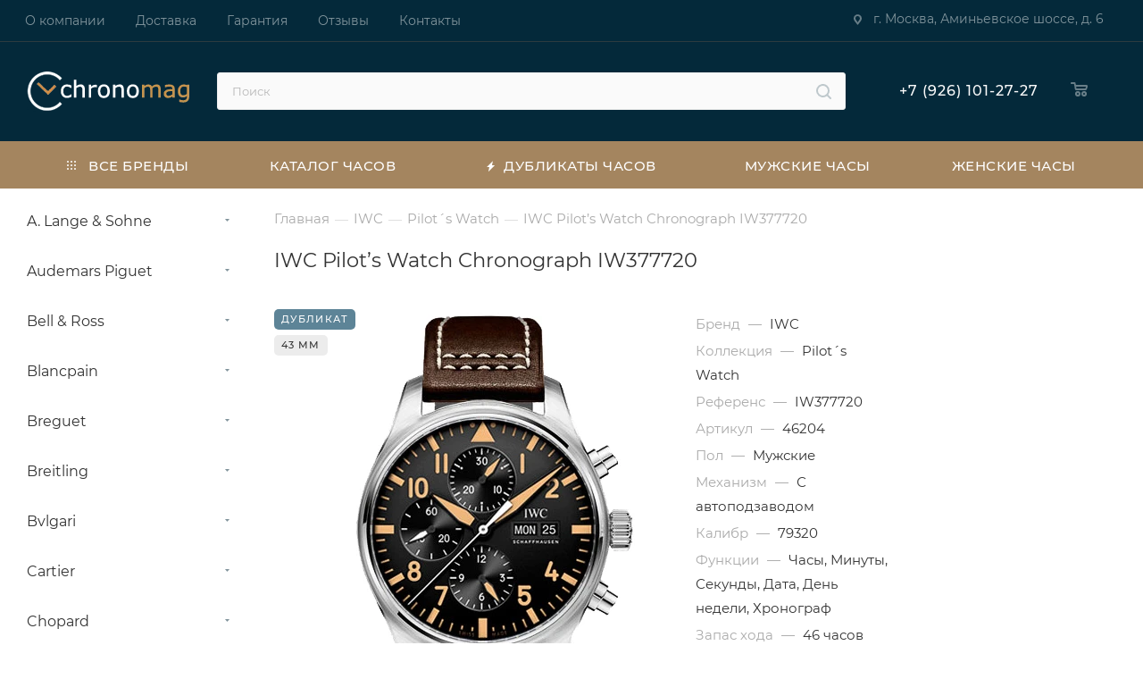

--- FILE ---
content_type: text/html; charset=UTF-8
request_url: https://chronomag.ru/iwc/pilots-watch/1757/
body_size: 34786
content:
<!DOCTYPE html>
<html xmlns="http://www.w3.org/1999/xhtml" xml:lang="ru" lang="ru"  >
<head><link rel="canonical" href="https://chronomag.ru/iwc/pilots-watch/1757/" />
<link rel="preconnect" href="https://mc.yandex.ru" crossorigin />
<link rel="preload" href="/bitrix/cache/css/arturgolubev.cssinliner/v551_s1/css_united/fb84895d87f3a172fee0d9af589b8090.css" as="style">
	<title>Купить часы IWC Pilot’s Watch Chronograph IW377720 (46204) в Москве</title>
		<meta name="HandheldFriendly" content="true" />
	<meta name="yes" content="yes" />
	<meta name="apple-mobile-web-app-status-bar-style" content="black" />
	<meta name="SKYPE_TOOLBAR" content="SKYPE_TOOLBAR_PARSER_COMPATIBLE" />
	<meta http-equiv="Content-Type" content="text/html; charset=UTF-8" />
<meta name="keywords" content="купить, часы, IWC, Pilot´s Watch, IW377720" />
<meta name="description" content="В интернет-магазине «Chronomag» вы можете купить наручные часы IWC Pilot’s Watch Chronograph IW377720 (46204) премиального качества. Широкий ассортимент часов в наличии и под заказ, индивидуальный подход, строгая конфиденциальность, бесплатная курьерская доставка с оплатой после примерки." />
<script data-skip-moving="true">(function(w, d, n) {var cl = "bx-core";var ht = d.documentElement;var htc = ht ? ht.className : undefined;if (htc === undefined || htc.indexOf(cl) !== -1){return;}var ua = n.userAgent;if (/(iPad;)|(iPhone;)/i.test(ua)){cl += " bx-ios";}else if (/Windows/i.test(ua)){cl += ' bx-win';}else if (/Macintosh/i.test(ua)){cl += " bx-mac";}else if (/Linux/i.test(ua) && !/Android/i.test(ua)){cl += " bx-linux";}else if (/Android/i.test(ua)){cl += " bx-android";}cl += (/(ipad|iphone|android|mobile|touch)/i.test(ua) ? " bx-touch" : " bx-no-touch");cl += w.devicePixelRatio && w.devicePixelRatio >= 2? " bx-retina": " bx-no-retina";if (/AppleWebKit/.test(ua)){cl += " bx-chrome";}else if (/Opera/.test(ua)){cl += " bx-opera";}else if (/Firefox/.test(ua)){cl += " bx-firefox";}ht.className = htc ? htc + " " + cl : cl;})(window, document, navigator);</script>



<script type="extension/settings" data-extension="currency.currency-core">{"region":"ru"}</script>


<meta name="viewport" content="width=device-width, height=device-height,  initial-scale=1.0, user-scalable=no;user-scalable=0;"/>
<meta name="theme-color" content="#a4855f">
<style>:root{--theme-base-color: #a4855f;--theme-base-opacity-color: #a4855f1a;--theme-base-color-hue:33;--theme-base-color-saturation:27%;--theme-base-color-lightness:51%;}</style>
<script data-skip-moving="true">window.lazySizesConfig = window.lazySizesConfig || {};lazySizesConfig.loadMode = 1;lazySizesConfig.expand = 200;lazySizesConfig.expFactor = 1;lazySizesConfig.hFac = 0.1;window.lazySizesConfig.lazyClass = "lazy";</script>
<script src="/bitrix/templates/aspro_max/js/lazysizes.min.js" data-skip-moving="true" defer=""></script>
<script src="/bitrix/templates/aspro_max/js/ls.unveilhooks.min.js" data-skip-moving="true" defer=""></script>
<link href="/bitrix/templates/aspro_max/css/print.min.css?175576496421745" data-template-style="true" rel="stylesheet" media="print">
					<script data-skip-moving="true" src="/bitrix/js/aspro.max/jquery-2.1.3.min.js"></script>
					<script data-skip-moving="true" src="/bitrix/templates/aspro_max/js/speed.min.js?=1755764963"></script>
<link rel="shortcut icon" href="/upload/cssinliner_webp/s1//favicon.webp" type="image/jpeg" />
<link rel="apple-touch-icon" sizes="180x180" href="/upload/cssinliner_webp/CMax/46d/53oi9uj9a3ymtd4tfz89kuvhy3v8qi1t.webp" />
<meta property="og:description" content="В интернет-магазине «Chronomag» вы можете купить наручные часы IWC Pilot’s Watch Chronograph IW377720 (46204) премиального качества. Широкий ассортимент часов в наличии и под заказ, индивидуальный подход, строгая конфиденциальность, бесплатная курьерская доставка с оплатой после примерки." />
<meta property="og:image" content="https://chronomag.ru/upload/iblock/f71/jai1geir34lsnr73ndtuk9h7jclkzmax.jpg" />
<link rel="image_src" href="https://chronomag.ru/upload/iblock/f71/jai1geir34lsnr73ndtuk9h7jclkzmax.jpg"  />
<meta property="og:title" content="Купить часы IWC Pilot’s Watch Chronograph IW377720 (46204) в Москве" />
<meta property="og:type" content="website" />
<meta property="og:url" content="https://chronomag.ru/iwc/pilots-watch/1757/" />

	    		<link href="/bitrix/cache/css/arturgolubev.cssinliner/v551_s1/css_united/fb84895d87f3a172fee0d9af589b8090.css"  rel="stylesheet" onerror="document.body.classList.add('agic_reload_css');" />
</head>
<body class=" site_s1  fill_bg_n catalog-delayed-btn-N theme-light" id="main" data-site="/">
		

	<!--'start_frame_cache_4i19eW'-->
<!--'end_frame_cache_4i19eW'-->				<!--'start_frame_cache_basketitems-component-block'-->												<div id="ajax_basket"></div>
					<!--'end_frame_cache_basketitems-component-block'-->						<div class="cd-modal-bg"></div>
		<script data-skip-moving="true">var solutionName = 'arMaxOptions';</script>
		<script src="/bitrix/templates/aspro_max/js/setTheme.php?site_id=s1&site_dir=/" data-skip-moving="true"></script>
				<div class="wrapper1  header_bgcolored long_header colored_header with_left_block  basket_normal basket_fill_WHITE side_LEFT block_side_NORMAL catalog_icons_N banner_auto  mheader-v1 header-v10 header-font-lower_N regions_N title_position_LEFT fill_ footer-v1 front-vindex1 mfixed_Y mfixed_view_always title-v1 lazy_Y with_phones compact-catalog dark-hover-overlay vertical-catalog-img landing-normal big-banners-mobile-normal bottom-icons-panel-N compact-breadcrumbs-N catalog-delayed-btn-N  ">

<div class="mega_fixed_menu scrollblock">
	<div class="maxwidth-theme">
		<svg class="svg svg-close" width="14" height="14" viewBox="0 0 14 14">
		  <path data-name="Rounded Rectangle 568 copy 16" d="M1009.4,953l5.32,5.315a0.987,0.987,0,0,1,0,1.4,1,1,0,0,1-1.41,0L1008,954.4l-5.32,5.315a0.991,0.991,0,0,1-1.4-1.4L1006.6,953l-5.32-5.315a0.991,0.991,0,0,1,1.4-1.4l5.32,5.315,5.31-5.315a1,1,0,0,1,1.41,0,0.987,0.987,0,0,1,0,1.4Z" transform="translate(-1001 -946)"></path>
		</svg>
		<i class="svg svg-close mask arrow"></i>
		<div class="row">
			<div class="col-md-9">
				<div class="left_menu_block">
					<div class="logo_block flexbox flexbox--row align-items-normal">
						<div class="logo">
							<a href="/"><img src="/upload/cssinliner_webp/CMax/ec2/qkgh70oskcpyxc5pi6nniryrw7qf605j.webp" alt="Chronomag" title="Chronomag" data-src="" /></a>						</div>
						<div class="top-description addr">
							Копии швейцарских часов<br> премиального качества						</div>
					</div>
					<div class="search_block">
						<div class="search_wrap">
							<div class="search-block">
												<div class="search-wrapper">
				<div id="title-search_mega_menu">
					<form action="/catalog/" class="search">
						<div class="search-input-div">
							<input class="search-input" id="title-search-input_mega_menu" type="text" name="q" value="" placeholder="Поиск" size="20" maxlength="50" autocomplete="off" />
						</div>
						<div class="search-button-div">
							<button class="btn btn-search" type="submit" name="s" value="Найти"><i class="svg inline  svg-inline-search2" aria-hidden="true" ><svg class="" width="17" height="17" viewBox="0 0 17 17" aria-hidden="true"><path class="cls-1" d="M16.709,16.719a1,1,0,0,1-1.412,0l-3.256-3.287A7.475,7.475,0,1,1,15,7.5a7.433,7.433,0,0,1-1.549,4.518l3.258,3.289A1,1,0,0,1,16.709,16.719ZM7.5,2A5.5,5.5,0,1,0,13,7.5,5.5,5.5,0,0,0,7.5,2Z"></path></svg></i></button>
							<span class="close-block inline-search-hide"><span class="svg svg-close close-icons"></span></span>
						</div>
					</form>
				</div>
			</div>
								</div>
						</div>
					</div>
										<!-- noindex -->

	<div class="burger_menu_wrapper">
		
			<div class="top_link_wrapper">
				<div class="menu-item    ">
					<div class="wrap">
						<a class="" href="/catalog/">
							<div class="link-title color-theme-hover">
																Каталог часов							</div>
						</a>
											</div>
				</div>
			</div>
					
		<div class="bottom_links_wrapper row">
								<div class="menu-item col-md-4 unvisible  catalog wide_menu  ">
					<div class="wrap">
						<a class="" href="/brands/">
							<div class="link-title color-theme-hover">
																	<i class="svg inline  svg-inline-icon_catalog" aria-hidden="true" ><svg xmlns="http://www.w3.org/2000/svg" width="10" height="10" viewBox="0 0 10 10"><path  data-name="Rounded Rectangle 969 copy 7" class="cls-1" d="M644,76a1,1,0,1,1-1,1A1,1,0,0,1,644,76Zm4,0a1,1,0,1,1-1,1A1,1,0,0,1,648,76Zm4,0a1,1,0,1,1-1,1A1,1,0,0,1,652,76Zm-8,4a1,1,0,1,1-1,1A1,1,0,0,1,644,80Zm4,0a1,1,0,1,1-1,1A1,1,0,0,1,648,80Zm4,0a1,1,0,1,1-1,1A1,1,0,0,1,652,80Zm-8,4a1,1,0,1,1-1,1A1,1,0,0,1,644,84Zm4,0a1,1,0,1,1-1,1A1,1,0,0,1,648,84Zm4,0a1,1,0,1,1-1,1A1,1,0,0,1,652,84Z" transform="translate(-643 -76)"/></svg></i>																Все бренды							</div>
						</a>
											</div>
				</div>
								<div class="menu-item col-md-4 unvisible    ">
					<div class="wrap">
						<a class="" href="/catalog/best/">
							<div class="link-title color-theme-hover">
																	<i class="svg inline  svg-inline-icon_discount" aria-hidden="true" ><svg xmlns="http://www.w3.org/2000/svg" width="9" height="12" viewBox="0 0 9 12"><path  data-name="Shape 943 copy 12" class="cls-1" d="M710,75l-7,7h3l-1,5,7-7h-3Z" transform="translate(-703 -75)"/></svg></i>																Дубликаты часов							</div>
						</a>
											</div>
				</div>
								<div class="menu-item col-md-4 unvisible    ">
					<div class="wrap">
						<a class="" href="/catalog/mens/">
							<div class="link-title color-theme-hover">
																Мужские часы							</div>
						</a>
											</div>
				</div>
								<div class="menu-item col-md-4 unvisible    ">
					<div class="wrap">
						<a class="" href="/catalog/womens/">
							<div class="link-title color-theme-hover">
																Женские часы							</div>
						</a>
											</div>
				</div>
					</div>

	</div>
					<!-- /noindex -->
														</div>
			</div>
			<div class="col-md-3">
				<div class="right_menu_block">
					<div class="contact_wrap">
						<div class="info">
							<div class="phone blocks">
								<div class="">
																	<!-- noindex -->
			<div class="phone with_dropdown white sm">
									<div class="wrap">
						<div>
									<i class="svg inline  svg-inline-phone" aria-hidden="true" ><svg xmlns="http://www.w3.org/2000/svg" width="5" height="11" viewBox="0 0 5 11"><path  data-name="Shape 51 copy 13" class="cls-1" d="M402.738,141a18.086,18.086,0,0,0,1.136,1.727,0.474,0.474,0,0,1-.144.735l-0.3.257a1,1,0,0,1-.805.279,4.641,4.641,0,0,1-1.491-.232,4.228,4.228,0,0,1-1.9-3.1,9.614,9.614,0,0,1,.025-4.3,4.335,4.335,0,0,1,1.934-3.118,4.707,4.707,0,0,1,1.493-.244,0.974,0.974,0,0,1,.8.272l0.3,0.255a0.481,0.481,0,0,1,.113.739c-0.454.677-.788,1.159-1.132,1.731a0.43,0.43,0,0,1-.557.181l-0.468-.061a0.553,0.553,0,0,0-.7.309,6.205,6.205,0,0,0-.395,2.079,6.128,6.128,0,0,0,.372,2.076,0.541,0.541,0,0,0,.7.3l0.468-.063a0.432,0.432,0,0,1,.555.175h0Z" transform="translate(-399 -133)"/></svg></i><a rel="nofollow" href="tel:89261012727">+7 (926) 101-27-27</a>
										</div>
					</div>
											</div>
			<!-- /noindex -->
												</div>
								<div class="callback_wrap">
									<span class="callback-block animate-load font_upper colored" data-event="jqm" data-param-form_id="CALLBACK" data-name="callback">Заказать звонок</span>
								</div>
							</div>
							<div class="question_button_wrapper">
								<span class="btn btn-lg btn-transparent-border-color btn-wide animate-load colored_theme_hover_bg-el" data-event="jqm" data-param-form_id="ASK" data-name="ask">
									Задать вопрос								</span>
							</div>
							<div class="person_wrap">
		<!--'start_frame_cache_header-auth-block1'-->			<!-- noindex --><div class="auth_wr_inner "><a rel="nofollow" title="Мой кабинет" class="personal-link dark-color animate-load" data-event="jqm" data-param-type="auth" data-param-backurl="/iwc/pilots-watch/1757/" data-name="auth" href="/personal/"><i class="svg inline big svg-inline-cabinet" aria-hidden="true" title="Мой кабинет"><svg class="" width="18" height="18" viewBox="0 0 18 18"><path data-name="Ellipse 206 copy 4" class="cls-1" d="M909,961a9,9,0,1,1,9-9A9,9,0,0,1,909,961Zm2.571-2.5a6.825,6.825,0,0,0-5.126,0A6.825,6.825,0,0,0,911.571,958.5ZM909,945a6.973,6.973,0,0,0-4.556,12.275,8.787,8.787,0,0,1,9.114,0A6.973,6.973,0,0,0,909,945Zm0,10a4,4,0,1,1,4-4A4,4,0,0,1,909,955Zm0-6a2,2,0,1,0,2,2A2,2,0,0,0,909,949Z" transform="translate(-900 -943)"></path></svg></i><span class="wrap"><span class="name">Войти</span></span></a></div><!-- /noindex -->		<!--'end_frame_cache_header-auth-block1'-->
			<!--'start_frame_cache_mobile-basket-with-compare-block1'-->		<!-- noindex -->
					<div class="menu middle">
				<ul>
					<li class="counters">
						<a rel="nofollow" class="dark-color basket-link basket ready " href="/basket/">
							<i class="svg  svg-inline-basket" aria-hidden="true" ><svg class="" width="19" height="16" viewBox="0 0 19 16"><path data-name="Ellipse 2 copy 9" class="cls-1" d="M956.047,952.005l-0.939,1.009-11.394-.008-0.952-1-0.953-6h-2.857a0.862,0.862,0,0,1-.952-1,1.025,1.025,0,0,1,1.164-1h2.327c0.3,0,.6.006,0.6,0.006a1.208,1.208,0,0,1,1.336.918L943.817,947h12.23L957,948v1Zm-11.916-3,0.349,2h10.007l0.593-2Zm1.863,5a3,3,0,1,1-3,3A3,3,0,0,1,945.994,954.005ZM946,958a1,1,0,1,0-1-1A1,1,0,0,0,946,958Zm7.011-4a3,3,0,1,1-3,3A3,3,0,0,1,953.011,954.005ZM953,958a1,1,0,1,0-1-1A1,1,0,0,0,953,958Z" transform="translate(-938 -944)"></path></svg></i>							<span>Корзина<span class="count empted">0</span></span>
						</a>
					</li>
					<li class="counters">
						<a rel="nofollow" class="dark-color basket-link delay ready " href="/basket/#delayed">
							<i class="svg  svg-inline-basket" aria-hidden="true" ><svg xmlns="http://www.w3.org/2000/svg" width="16" height="13" viewBox="0 0 16 13"><defs><style>.clsw-1{fill:#fff;fill-rule:evenodd;}</style></defs><path class="clsw-1" d="M506.755,141.6l0,0.019s-4.185,3.734-5.556,4.973a0.376,0.376,0,0,1-.076.056,1.838,1.838,0,0,1-1.126.357,1.794,1.794,0,0,1-1.166-.4,0.473,0.473,0,0,1-.1-0.076c-1.427-1.287-5.459-4.878-5.459-4.878l0-.019A4.494,4.494,0,1,1,500,135.7,4.492,4.492,0,1,1,506.755,141.6Zm-3.251-5.61A2.565,2.565,0,0,0,501,138h0a1,1,0,1,1-2,0h0a2.565,2.565,0,0,0-2.506-2,2.5,2.5,0,0,0-1.777,4.264l-0.013.019L500,145.1l5.179-4.749c0.042-.039.086-0.075,0.126-0.117l0.052-.047-0.006-.008A2.494,2.494,0,0,0,503.5,135.993Z" transform="translate(-492 -134)"/></svg></i>							<span>Отложенные<span class="count empted">0</span></span>
						</a>
					</li>
				</ul>
			</div>
						<!-- /noindex -->
		<!--'end_frame_cache_mobile-basket-with-compare-block1'-->								</div>
						</div>
					</div>
					<div class="footer_wrap">
						
		
							<div class="email blocks color-theme-hover">
					<i class="svg inline  svg-inline-email" aria-hidden="true" ><svg xmlns="http://www.w3.org/2000/svg" width="11" height="9" viewBox="0 0 11 9"><path  data-name="Rectangle 583 copy 16" class="cls-1" d="M367,142h-7a2,2,0,0,1-2-2v-5a2,2,0,0,1,2-2h7a2,2,0,0,1,2,2v5A2,2,0,0,1,367,142Zm0-2v-3.039L364,139h-1l-3-2.036V140h7Zm-6.634-5,3.145,2.079L366.634,135h-6.268Z" transform="translate(-358 -133)"/></svg></i>					info@chronomag.ru				</div>
		
		
							<div class="address blocks">
					<i class="svg inline  svg-inline-addr" aria-hidden="true" ><svg xmlns="http://www.w3.org/2000/svg" width="9" height="12" viewBox="0 0 9 12"><path class="cls-1" d="M959.135,82.315l0.015,0.028L955.5,87l-3.679-4.717,0.008-.013a4.658,4.658,0,0,1-.83-2.655,4.5,4.5,0,1,1,9,0A4.658,4.658,0,0,1,959.135,82.315ZM955.5,77a2.5,2.5,0,0,0-2.5,2.5,2.467,2.467,0,0,0,.326,1.212l-0.014.022,2.181,3.336,2.034-3.117c0.033-.046.063-0.094,0.093-0.142l0.066-.1-0.007-.009a2.468,2.468,0,0,0,.32-1.2A2.5,2.5,0,0,0,955.5,77Z" transform="translate(-951 -75)"/></svg></i>					г. Москва, Аминьевское шоссе, д. 6				</div>
		
							<div class="social-block">
							<div class="social-icons">
		<!-- noindex -->
	<ul>
													<li class="telegram">
				<a href="https://t.me/+4LLXsSVOVF80NGQy" target="_blank" rel="nofollow" title="Telegram">
					Telegram				</a>
			</li>
																				<li class="whats">
				<a href="https://wa.me/79261012727" target="_blank" rel="nofollow" title="WhatsApp">
					WhatsApp				</a>
			</li>
													</ul>
	<!-- /noindex -->
</div>						</div>
					</div>
				</div>
			</div>
		</div>
	</div>
</div>
<div class="header_wrap visible-lg visible-md title-v1 ">
	<header id="header">
		<div class="top-block top-block-v1 header-v10">
	<div class="maxwidth-theme">
		<div class="wrapp_block">
			<div class="row">
				<div class="items-wrapper flexbox flexbox--row justify-content-between">
						<ul class="menu topest">
					<li  >
				<a href="/company/">
										<span>О компании</span>
				</a>
			</li>
					<li  >
				<a href="/help/delivery/">
										<span>Доставка</span>
				</a>
			</li>
					<li  >
				<a href="/help/warranty/">
										<span>Гарантия</span>
				</a>
			</li>
					<li  >
				<a href="/company/reviews/">
										<span>Отзывы</span>
				</a>
			</li>
					<li  >
				<a href="/contacts/">
										<span>Контакты</span>
				</a>
			</li>
				<li class="more hidden">
			<span>...</span>
			<ul class="dropdown"></ul>
		</li>
	</ul>
	<script data-skip-moving="true">
		InitTopestMenuGummi();
		CheckTopMenuPadding();
		CheckTopMenuOncePadding();
		CheckTopMenuDotted();
	</script>
					<div class="top-block-item show-fixed top-ctrl">
						<div class="personal_wrap">
							<div class="top-block-item addr-block">
								<div>
							<div class="address tables inline-block">
					<i class="svg inline  svg-inline-addr" aria-hidden="true" ><svg xmlns="http://www.w3.org/2000/svg" width="9" height="12" viewBox="0 0 9 12"><path class="cls-1" d="M959.135,82.315l0.015,0.028L955.5,87l-3.679-4.717,0.008-.013a4.658,4.658,0,0,1-.83-2.655,4.5,4.5,0,1,1,9,0A4.658,4.658,0,0,1,959.135,82.315ZM955.5,77a2.5,2.5,0,0,0-2.5,2.5,2.467,2.467,0,0,0,.326,1.212l-0.014.022,2.181,3.336,2.034-3.117c0.033-.046.063-0.094,0.093-0.142l0.066-.1-0.007-.009a2.468,2.468,0,0,0,.32-1.2A2.5,2.5,0,0,0,955.5,77Z" transform="translate(-951 -75)"/></svg></i>					г. Москва, Аминьевское шоссе, д. 6				</div>
		
	</div>
							</div>
						</div>
					</div>
				</div>
			</div>
		</div>
	</div>
</div>
<div class="header-wrapper fix-logo2 header-v10">
	<div class="logo_and_menu-row">
		<div class="logo-row paddings">
			<div class="maxwidth-theme">
				<div class="row">
					<div class="col-md-12">
						<div class="logo-block pull-left floated">
							<div class="logo">
								<a href="/"><img src="/upload/cssinliner_webp/CMax/ec2/qkgh70oskcpyxc5pi6nniryrw7qf605j.webp" alt="Chronomag" title="Chronomag" data-src="" /></a>							</div>
						</div>
						<div class="float_wrapper fix-block pull-left">
							<div class="hidden-sm hidden-xs pull-left">
								<div class="top-description addr">
									Копии швейцарских часов<br> премиального качества								</div>
							</div>
						</div>
						
						<div class="search_wrap pull-left">
							<div class="search-block inner-table-block">
												<div class="search-wrapper">
				<div id="title-search_fixed">
					<form action="/brands/" class="search">
						<div class="search-input-div">
							<input class="search-input" id="title-search-input_fixed" type="text" name="q" value="" placeholder="Поиск" size="20" maxlength="50" autocomplete="off" />
						</div>
						<div class="search-button-div">
															<button class="btn btn-search" type="submit" name="s" value="Найти">
									<i class="svg inline  svg-inline-search2" aria-hidden="true" ><svg class="" width="17" height="17" viewBox="0 0 17 17" aria-hidden="true"><path class="cls-1" d="M16.709,16.719a1,1,0,0,1-1.412,0l-3.256-3.287A7.475,7.475,0,1,1,15,7.5a7.433,7.433,0,0,1-1.549,4.518l3.258,3.289A1,1,0,0,1,16.709,16.719ZM7.5,2A5.5,5.5,0,1,0,13,7.5,5.5,5.5,0,0,0,7.5,2Z"></path></svg></i>								</button>
														<span class="close-block inline-search-hide"><i class="svg inline  svg-inline-search svg-close close-icons colored_theme_hover" aria-hidden="true" ><svg xmlns="http://www.w3.org/2000/svg" width="16" height="16" viewBox="0 0 16 16"><path data-name="Rounded Rectangle 114 copy 3" class="cccls-1" d="M334.411,138l6.3,6.3a1,1,0,0,1,0,1.414,0.992,0.992,0,0,1-1.408,0l-6.3-6.306-6.3,6.306a1,1,0,0,1-1.409-1.414l6.3-6.3-6.293-6.3a1,1,0,0,1,1.409-1.414l6.3,6.3,6.3-6.3A1,1,0,0,1,340.7,131.7Z" transform="translate(-325 -130)"></path></svg></i></span>
						</div>
					</form>
				</div>
			</div>
								</div>
						</div>
						<div class="right-icons pull-right wb">
							<div class="pull-right">
																															<!-- noindex -->
											<div class="wrap_icon wrap_basket baskets">
											<a rel="nofollow" class="basket-link delay  big " href="/basket/#delayed" title="Список отложенных товаров пуст">
							<span class="js-basket-block">
								<i class="svg inline  svg-inline-wish big" aria-hidden="true" ><svg xmlns="http://www.w3.org/2000/svg" width="20" height="16" viewBox="0 0 20 16"><path  data-name="Ellipse 270 copy 3" class="clsw-1" d="M682.741,81.962L682.75,82l-0.157.142a5.508,5.508,0,0,1-1.009.911L675,89h-2l-6.5-5.9a5.507,5.507,0,0,1-1.188-1.078l-0.057-.052,0-.013A5.484,5.484,0,1,1,674,75.35,5.485,5.485,0,1,1,682.741,81.962ZM678.5,75a3.487,3.487,0,0,0-3.446,3H675a1,1,0,0,1-2,0h-0.054a3.491,3.491,0,1,0-5.924,2.971L667,81l7,6,7-6-0.023-.028A3.5,3.5,0,0,0,678.5,75Z" transform="translate(-664 -73)"/></svg></i>								<span class="title dark_link">Отложенные</span>
								<span class="count">0</span>
							</span>
						</a>
											</div>
																<div class="wrap_icon wrap_basket baskets top_basket">
											<a rel="nofollow" class="basket-link basket   big " href="/basket/" title="Корзина пуста">
							<span class="js-basket-block">
								<i class="svg inline  svg-inline-basket big" aria-hidden="true" ><svg class="" width="19" height="16" viewBox="0 0 19 16"><path data-name="Ellipse 2 copy 9" class="cls-1" d="M956.047,952.005l-0.939,1.009-11.394-.008-0.952-1-0.953-6h-2.857a0.862,0.862,0,0,1-.952-1,1.025,1.025,0,0,1,1.164-1h2.327c0.3,0,.6.006,0.6,0.006a1.208,1.208,0,0,1,1.336.918L943.817,947h12.23L957,948v1Zm-11.916-3,0.349,2h10.007l0.593-2Zm1.863,5a3,3,0,1,1-3,3A3,3,0,0,1,945.994,954.005ZM946,958a1,1,0,1,0-1-1A1,1,0,0,0,946,958Zm7.011-4a3,3,0,1,1-3,3A3,3,0,0,1,953.011,954.005ZM953,958a1,1,0,1,0-1-1A1,1,0,0,0,953,958Z" transform="translate(-938 -944)"></path></svg></i>																<span class="title dark_link">Корзина</span>
                                <!-- <span class="count">0</span> -->
                                                                <!--'start_frame_cache_header-basket-with-compare-block1'-->                                <span class="count empty">
                                    0                                </span>
                                <!--'end_frame_cache_header-basket-with-compare-block1'-->							</span>
						</a>
						<span class="basket_hover_block loading_block loading_block_content"></span>
											</div>
										<!-- /noindex -->
																				</div>
						</div>

						<div class="pull-right">
							<div class="wrap_icon inner-table-block">
								<div class="phone-block blocks">
																											<!-- noindex -->
			<div class="phone with_dropdown no-icons">
									<i class="svg inline  svg-inline-phone" aria-hidden="true" ><svg class="" width="5" height="13" viewBox="0 0 5 13"><path class="cls-phone" d="M785.738,193.457a22.174,22.174,0,0,0,1.136,2.041,0.62,0.62,0,0,1-.144.869l-0.3.3a0.908,0.908,0,0,1-.805.33,4.014,4.014,0,0,1-1.491-.274c-1.2-.679-1.657-2.35-1.9-3.664a13.4,13.4,0,0,1,.024-5.081c0.255-1.316.73-2.991,1.935-3.685a4.025,4.025,0,0,1,1.493-.288,0.888,0.888,0,0,1,.8.322l0.3,0.3a0.634,0.634,0,0,1,.113.875c-0.454.8-.788,1.37-1.132,2.045-0.143.28-.266,0.258-0.557,0.214l-0.468-.072a0.532,0.532,0,0,0-.7.366,8.047,8.047,0,0,0-.023,4.909,0.521,0.521,0,0,0,.7.358l0.468-.075c0.291-.048.4-0.066,0.555,0.207h0Z" transform="translate(-782 -184)"/></svg></i><a rel="nofollow" href="tel:89261012727">+7 (926) 101-27-27</a>
											</div>
			<!-- /noindex -->
																														</div>
							</div>
						</div>

					</div>
				</div>
			</div>
		</div>	</div>
	<div class="menu-row middle-block bgcolored">
		<div class="maxwidth-theme">
			<div class="row">
				<div class="col-md-12">
					<div class="menu-only">
						<nav class="mega-menu sliced">
										<div class="table-menu">
		<table>
			<tr>
					<td class="menu-item unvisible dropdown catalog wide_menu  ">
						<div class="wrap">
							<a class="dropdown-toggle" href="/brands/">
								<div>
																			<i class="svg inline  svg-inline-icon_catalog" aria-hidden="true" ><svg xmlns="http://www.w3.org/2000/svg" width="10" height="10" viewBox="0 0 10 10"><path  data-name="Rounded Rectangle 969 copy 7" class="cls-1" d="M644,76a1,1,0,1,1-1,1A1,1,0,0,1,644,76Zm4,0a1,1,0,1,1-1,1A1,1,0,0,1,648,76Zm4,0a1,1,0,1,1-1,1A1,1,0,0,1,652,76Zm-8,4a1,1,0,1,1-1,1A1,1,0,0,1,644,80Zm4,0a1,1,0,1,1-1,1A1,1,0,0,1,648,80Zm4,0a1,1,0,1,1-1,1A1,1,0,0,1,652,80Zm-8,4a1,1,0,1,1-1,1A1,1,0,0,1,644,84Zm4,0a1,1,0,1,1-1,1A1,1,0,0,1,648,84Zm4,0a1,1,0,1,1-1,1A1,1,0,0,1,652,84Z" transform="translate(-643 -76)"/></svg></i>																		Все бренды																			<i class="svg inline  svg-inline-down" aria-hidden="true" ><svg xmlns="http://www.w3.org/2000/svg" width="5" height="3" viewBox="0 0 5 3"><path class="cls-1" d="M250,80h5l-2.5,3Z" transform="translate(-250 -80)"/></svg></i>																	</div>
							</a>
																							<span class="tail"></span>
								<div class="dropdown-menu   BRANDS">
																		<div class="customScrollbar scrollblock scrollblock--thick">
										<ul class="menu-wrapper menu-type-3" >
																																																														<li class="    parent-items">
																																							<a href="/a-lange-sohne/" title="A. Lange & Sohne">
						<span class="name option-font-bold">A. Lange & Sohne</span>							</a>
																																			</li>
																																																																										<li class="    parent-items">
																																							<a href="/audemars-piguet/" title="Audemars Piguet">
						<span class="name option-font-bold">Audemars Piguet</span>							</a>
																																			</li>
																																																																										<li class="    parent-items">
																																							<a href="/bell-ross/" title="Bell & Ross">
						<span class="name option-font-bold">Bell & Ross</span>							</a>
																																			</li>
																																																																										<li class="    parent-items">
																																							<a href="/blancpain/" title="Blancpain">
						<span class="name option-font-bold">Blancpain</span>							</a>
																																			</li>
																																																																										<li class="    parent-items">
																																							<a href="/breguet/" title="Breguet">
						<span class="name option-font-bold">Breguet</span>							</a>
																																			</li>
																																																																										<li class="    parent-items">
																																							<a href="/breitling/" title="Breitling">
						<span class="name option-font-bold">Breitling</span>							</a>
																																			</li>
																																																																										<li class="    parent-items">
																																							<a href="/bvlgari/" title="Bvlgari">
						<span class="name option-font-bold">Bvlgari</span>							</a>
																																			</li>
																																																																										<li class="    parent-items">
																																							<a href="/cartier/" title="Cartier">
						<span class="name option-font-bold">Cartier</span>							</a>
																																			</li>
																																																																										<li class="    parent-items">
																																							<a href="/chopard/" title="Chopard">
						<span class="name option-font-bold">Chopard</span>							</a>
																																			</li>
																																																																										<li class="    parent-items">
																																							<a href="/corum/" title="Corum">
						<span class="name option-font-bold">Corum</span>							</a>
																																			</li>
																																																																										<li class="    parent-items">
																																							<a href="/franck-muller/" title="Franck Muller">
						<span class="name option-font-bold">Franck Muller</span>							</a>
																																			</li>
																																																																										<li class="    parent-items">
																																							<a href="/glashutte/" title="Glashutte">
						<span class="name option-font-bold">Glashutte</span>							</a>
																																			</li>
																																																																										<li class="    parent-items">
																																							<a href="/graham/" title="Graham">
						<span class="name option-font-bold">Graham</span>							</a>
																																			</li>
																																																																										<li class="    parent-items">
																																							<a href="/hublot/" title="Hublot">
						<span class="name option-font-bold">Hublot</span>							</a>
																																			</li>
																																																																										<li class="  active  parent-items">
																																							<a href="/iwc/" title="IWC">
						<span class="name option-font-bold">IWC</span>							</a>
																																			</li>
																																																																										<li class="    parent-items">
																																							<a href="/jaeger-lecoultre/" title="Jaeger-LeCoultre">
						<span class="name option-font-bold">Jaeger-LeCoultre</span>							</a>
																																			</li>
																																																																										<li class="    parent-items">
																																							<a href="/longines/" title="Longines">
						<span class="name option-font-bold">Longines</span>							</a>
																																			</li>
																																																																										<li class="    parent-items">
																																							<a href="/montblanc/" title="Montblanc">
						<span class="name option-font-bold">Montblanc</span>							</a>
																																			</li>
																																																																										<li class="    parent-items">
																																							<a href="/omega/" title="Omega">
						<span class="name option-font-bold">Omega</span>							</a>
																																			</li>
																																																																										<li class="    parent-items">
																																							<a href="/panerai/" title="Panerai">
						<span class="name option-font-bold">Panerai</span>							</a>
																																			</li>
																																																																										<li class="    parent-items">
																																							<a href="/parmigiani-fleurier/" title="Parmigiani Fleurier">
						<span class="name option-font-bold">Parmigiani Fleurier</span>							</a>
																																			</li>
																																																																										<li class="    parent-items">
																																							<a href="/patek-philippe/" title="Patek Philippe">
						<span class="name option-font-bold">Patek Philippe</span>							</a>
																																			</li>
																																																																										<li class="    parent-items">
																																							<a href="/richard-mille/" title="Richard Mille">
						<span class="name option-font-bold">Richard Mille</span>							</a>
																																			</li>
																																																																										<li class="    parent-items">
																																							<a href="/roger-dubuis/" title="Roger Dubuis">
						<span class="name option-font-bold">Roger Dubuis</span>							</a>
																																			</li>
																																																																										<li class="    parent-items">
																																							<a href="/rolex/" title="Rolex">
						<span class="name option-font-bold">Rolex</span>							</a>
																																			</li>
																																																																										<li class="    parent-items">
																																							<a href="/tag-heuer/" title="TAG Heuer">
						<span class="name option-font-bold">TAG Heuer</span>							</a>
																																			</li>
																																																																										<li class="    parent-items">
																																							<a href="/vacheron-constantin/" title="Vacheron Constantin">
						<span class="name option-font-bold">Vacheron Constantin</span>							</a>
																																			</li>
																																																																										<li class="    parent-items">
																																							<a href="/zenith/" title="Zenith">
						<span class="name option-font-bold">Zenith</span>							</a>
																																			</li>
																																																																										<li class="    parent-items">
																																							<a href="/catalog/" title="Каталог часов">
						<span class="name option-font-bold">Каталог часов</span>							</a>
																																			</li>
																																	</ul>
									</div>
																	</div>
													</div>
					</td>
					<td class="menu-item unvisible    ">
						<div class="wrap">
							<a class="" href="/catalog/">
								<div>
																		Каталог часов																	</div>
							</a>
													</div>
					</td>
					<td class="menu-item unvisible    ">
						<div class="wrap">
							<a class="" href="/catalog/best/">
								<div>
																			<i class="svg inline  svg-inline-icon_discount" aria-hidden="true" ><svg xmlns="http://www.w3.org/2000/svg" width="9" height="12" viewBox="0 0 9 12"><path  data-name="Shape 943 copy 12" class="cls-1" d="M710,75l-7,7h3l-1,5,7-7h-3Z" transform="translate(-703 -75)"/></svg></i>																		Дубликаты часов																	</div>
							</a>
													</div>
					</td>
					<td class="menu-item unvisible    ">
						<div class="wrap">
							<a class="" href="/catalog/mens/">
								<div>
																		Мужские часы																	</div>
							</a>
													</div>
					</td>
					<td class="menu-item unvisible    ">
						<div class="wrap">
							<a class="" href="/catalog/womens/">
								<div>
																		Женские часы																	</div>
							</a>
													</div>
					</td>
				<td class="menu-item dropdown js-dropdown nosave unvisible">
					<div class="wrap">
						<a class="dropdown-toggle more-items" href="#">
							<span>+ &nbsp;ЕЩЕ</span>
						</a>
						<span class="tail"></span>
						<ul class="dropdown-menu"></ul>
					</div>
				</td>
			</tr>
		</table>
	</div>
	<script data-skip-moving="true">
		CheckTopMenuPadding();
		CheckTopMenuOncePadding();
		CheckTopMenuDotted();
	</script>
						</nav>
					</div>
				</div>
			</div>
		</div>
	</div>
	<div class="line-row visible-xs"></div>
</div>	</header>
</div>
	<div id="headerfixed">
		<div class="maxwidth-theme">
	<div class="logo-row v2 row margin0 menu-row">
					<div class="inner-table-block nopadding logo-block">
				<div class="logo">
					<a href="/"><img src="/upload/cssinliner_webp/CMax/ec2/qkgh70oskcpyxc5pi6nniryrw7qf605j.webp" alt="Chronomag" title="Chronomag" data-src="" /></a>				</div>
			</div>
				<div class="inner-table-block menu-block">
			<div class="navs table-menu js-nav">
								<!-- noindex -->
				<nav class="mega-menu sliced">
							<div class="table-menu">
		<table>
			<tr>
					<td class="menu-item unvisible dropdown catalog wide_menu  ">
						<div class="wrap">
							<a class="dropdown-toggle" href="/brands/">
								<div>
																			<i class="svg inline  svg-inline-icon_catalog" aria-hidden="true" ><svg xmlns="http://www.w3.org/2000/svg" width="10" height="10" viewBox="0 0 10 10"><path  data-name="Rounded Rectangle 969 copy 7" class="cls-1" d="M644,76a1,1,0,1,1-1,1A1,1,0,0,1,644,76Zm4,0a1,1,0,1,1-1,1A1,1,0,0,1,648,76Zm4,0a1,1,0,1,1-1,1A1,1,0,0,1,652,76Zm-8,4a1,1,0,1,1-1,1A1,1,0,0,1,644,80Zm4,0a1,1,0,1,1-1,1A1,1,0,0,1,648,80Zm4,0a1,1,0,1,1-1,1A1,1,0,0,1,652,80Zm-8,4a1,1,0,1,1-1,1A1,1,0,0,1,644,84Zm4,0a1,1,0,1,1-1,1A1,1,0,0,1,648,84Zm4,0a1,1,0,1,1-1,1A1,1,0,0,1,652,84Z" transform="translate(-643 -76)"/></svg></i>																		Все бренды																			<i class="svg inline  svg-inline-down" aria-hidden="true" ><svg xmlns="http://www.w3.org/2000/svg" width="5" height="3" viewBox="0 0 5 3"><path class="cls-1" d="M250,80h5l-2.5,3Z" transform="translate(-250 -80)"/></svg></i>																	</div>
							</a>
																							<span class="tail"></span>
								<div class="dropdown-menu   BRANDS">
																		<div class="customScrollbar scrollblock scrollblock--thick">
										<ul class="menu-wrapper menu-type-3" >
																																																														<li class="    parent-items">
																																							<a href="/a-lange-sohne/" title="A. Lange & Sohne">
						<span class="name option-font-bold">A. Lange & Sohne</span>							</a>
																																			</li>
																																																																										<li class="    parent-items">
																																							<a href="/audemars-piguet/" title="Audemars Piguet">
						<span class="name option-font-bold">Audemars Piguet</span>							</a>
																																			</li>
																																																																										<li class="    parent-items">
																																							<a href="/bell-ross/" title="Bell & Ross">
						<span class="name option-font-bold">Bell & Ross</span>							</a>
																																			</li>
																																																																										<li class="    parent-items">
																																							<a href="/blancpain/" title="Blancpain">
						<span class="name option-font-bold">Blancpain</span>							</a>
																																			</li>
																																																																										<li class="    parent-items">
																																							<a href="/breguet/" title="Breguet">
						<span class="name option-font-bold">Breguet</span>							</a>
																																			</li>
																																																																										<li class="    parent-items">
																																							<a href="/breitling/" title="Breitling">
						<span class="name option-font-bold">Breitling</span>							</a>
																																			</li>
																																																																										<li class="    parent-items">
																																							<a href="/bvlgari/" title="Bvlgari">
						<span class="name option-font-bold">Bvlgari</span>							</a>
																																			</li>
																																																																										<li class="    parent-items">
																																							<a href="/cartier/" title="Cartier">
						<span class="name option-font-bold">Cartier</span>							</a>
																																			</li>
																																																																										<li class="    parent-items">
																																							<a href="/chopard/" title="Chopard">
						<span class="name option-font-bold">Chopard</span>							</a>
																																			</li>
																																																																										<li class="    parent-items">
																																							<a href="/corum/" title="Corum">
						<span class="name option-font-bold">Corum</span>							</a>
																																			</li>
																																																																										<li class="    parent-items">
																																							<a href="/franck-muller/" title="Franck Muller">
						<span class="name option-font-bold">Franck Muller</span>							</a>
																																			</li>
																																																																										<li class="    parent-items">
																																							<a href="/glashutte/" title="Glashutte">
						<span class="name option-font-bold">Glashutte</span>							</a>
																																			</li>
																																																																										<li class="    parent-items">
																																							<a href="/graham/" title="Graham">
						<span class="name option-font-bold">Graham</span>							</a>
																																			</li>
																																																																										<li class="    parent-items">
																																							<a href="/hublot/" title="Hublot">
						<span class="name option-font-bold">Hublot</span>							</a>
																																			</li>
																																																																										<li class="  active  parent-items">
																																							<a href="/iwc/" title="IWC">
						<span class="name option-font-bold">IWC</span>							</a>
																																			</li>
																																																																										<li class="    parent-items">
																																							<a href="/jaeger-lecoultre/" title="Jaeger-LeCoultre">
						<span class="name option-font-bold">Jaeger-LeCoultre</span>							</a>
																																			</li>
																																																																										<li class="    parent-items">
																																							<a href="/longines/" title="Longines">
						<span class="name option-font-bold">Longines</span>							</a>
																																			</li>
																																																																										<li class="    parent-items">
																																							<a href="/montblanc/" title="Montblanc">
						<span class="name option-font-bold">Montblanc</span>							</a>
																																			</li>
																																																																										<li class="    parent-items">
																																							<a href="/omega/" title="Omega">
						<span class="name option-font-bold">Omega</span>							</a>
																																			</li>
																																																																										<li class="    parent-items">
																																							<a href="/panerai/" title="Panerai">
						<span class="name option-font-bold">Panerai</span>							</a>
																																			</li>
																																																																										<li class="    parent-items">
																																							<a href="/parmigiani-fleurier/" title="Parmigiani Fleurier">
						<span class="name option-font-bold">Parmigiani Fleurier</span>							</a>
																																			</li>
																																																																										<li class="    parent-items">
																																							<a href="/patek-philippe/" title="Patek Philippe">
						<span class="name option-font-bold">Patek Philippe</span>							</a>
																																			</li>
																																																																										<li class="    parent-items">
																																							<a href="/richard-mille/" title="Richard Mille">
						<span class="name option-font-bold">Richard Mille</span>							</a>
																																			</li>
																																																																										<li class="    parent-items">
																																							<a href="/roger-dubuis/" title="Roger Dubuis">
						<span class="name option-font-bold">Roger Dubuis</span>							</a>
																																			</li>
																																																																										<li class="    parent-items">
																																							<a href="/rolex/" title="Rolex">
						<span class="name option-font-bold">Rolex</span>							</a>
																																			</li>
																																																																										<li class="    parent-items">
																																							<a href="/tag-heuer/" title="TAG Heuer">
						<span class="name option-font-bold">TAG Heuer</span>							</a>
																																			</li>
																																																																										<li class="    parent-items">
																																							<a href="/vacheron-constantin/" title="Vacheron Constantin">
						<span class="name option-font-bold">Vacheron Constantin</span>							</a>
																																			</li>
																																																																										<li class="    parent-items">
																																							<a href="/zenith/" title="Zenith">
						<span class="name option-font-bold">Zenith</span>							</a>
																																			</li>
																																																																										<li class="    parent-items">
																																							<a href="/catalog/" title="Каталог часов">
						<span class="name option-font-bold">Каталог часов</span>							</a>
																																			</li>
																																	</ul>
									</div>
																	</div>
													</div>
					</td>
					<td class="menu-item unvisible    ">
						<div class="wrap">
							<a class="" href="/catalog/">
								<div>
																		Каталог часов																	</div>
							</a>
													</div>
					</td>
					<td class="menu-item unvisible    ">
						<div class="wrap">
							<a class="" href="/catalog/best/">
								<div>
																			<i class="svg inline  svg-inline-icon_discount" aria-hidden="true" ><svg xmlns="http://www.w3.org/2000/svg" width="9" height="12" viewBox="0 0 9 12"><path  data-name="Shape 943 copy 12" class="cls-1" d="M710,75l-7,7h3l-1,5,7-7h-3Z" transform="translate(-703 -75)"/></svg></i>																		Дубликаты часов																	</div>
							</a>
													</div>
					</td>
					<td class="menu-item unvisible    ">
						<div class="wrap">
							<a class="" href="/catalog/mens/">
								<div>
																		Мужские часы																	</div>
							</a>
													</div>
					</td>
					<td class="menu-item unvisible    ">
						<div class="wrap">
							<a class="" href="/catalog/womens/">
								<div>
																		Женские часы																	</div>
							</a>
													</div>
					</td>
				<td class="menu-item dropdown js-dropdown nosave unvisible">
					<div class="wrap">
						<a class="dropdown-toggle more-items" href="#">
							<span>+ &nbsp;ЕЩЕ</span>
						</a>
						<span class="tail"></span>
						<ul class="dropdown-menu"></ul>
					</div>
				</td>
			</tr>
		</table>
	</div>
	<script data-skip-moving="true">
		CheckTopMenuPadding();
		CheckTopMenuOncePadding();
		CheckTopMenuDotted();
	</script>
				</nav>
				<!-- /noindex -->
											</div>
		</div>
																									<!-- noindex -->
											<a rel="nofollow" class="basket-link delay inner-table-block big " href="/basket/#delayed" title="Список отложенных товаров пуст">
							<span class="js-basket-block">
								<i class="svg inline  svg-inline-wish big" aria-hidden="true" ><svg xmlns="http://www.w3.org/2000/svg" width="20" height="16" viewBox="0 0 20 16"><path  data-name="Ellipse 270 copy 3" class="clsw-1" d="M682.741,81.962L682.75,82l-0.157.142a5.508,5.508,0,0,1-1.009.911L675,89h-2l-6.5-5.9a5.507,5.507,0,0,1-1.188-1.078l-0.057-.052,0-.013A5.484,5.484,0,1,1,674,75.35,5.485,5.485,0,1,1,682.741,81.962ZM678.5,75a3.487,3.487,0,0,0-3.446,3H675a1,1,0,0,1-2,0h-0.054a3.491,3.491,0,1,0-5.924,2.971L667,81l7,6,7-6-0.023-.028A3.5,3.5,0,0,0,678.5,75Z" transform="translate(-664 -73)"/></svg></i>								<span class="title dark_link">Отложенные</span>
								<span class="count">0</span>
							</span>
						</a>
																<a rel="nofollow" class="basket-link basket has_prices inner-table-block big " href="/basket/" title="Корзина пуста">
							<span class="js-basket-block">
								<i class="svg inline  svg-inline-basket big" aria-hidden="true" ><svg class="" width="19" height="16" viewBox="0 0 19 16"><path data-name="Ellipse 2 copy 9" class="cls-1" d="M956.047,952.005l-0.939,1.009-11.394-.008-0.952-1-0.953-6h-2.857a0.862,0.862,0,0,1-.952-1,1.025,1.025,0,0,1,1.164-1h2.327c0.3,0,.6.006,0.6,0.006a1.208,1.208,0,0,1,1.336.918L943.817,947h12.23L957,948v1Zm-11.916-3,0.349,2h10.007l0.593-2Zm1.863,5a3,3,0,1,1-3,3A3,3,0,0,1,945.994,954.005ZM946,958a1,1,0,1,0-1-1A1,1,0,0,0,946,958Zm7.011-4a3,3,0,1,1-3,3A3,3,0,0,1,953.011,954.005ZM953,958a1,1,0,1,0-1-1A1,1,0,0,0,953,958Z" transform="translate(-938 -944)"></path></svg></i>																	<span class="wrap">
																<span class="title dark_link">Корзина</span>
                                <!-- <span class="count">0</span> -->
                                                                    <span class="prices">пуста</span>
                                    </span>
                                                                <!--'start_frame_cache_header-basket-with-compare-block2'-->                                <span class="count empty">
                                    0                                </span>
                                <!--'end_frame_cache_header-basket-with-compare-block2'-->							</span>
						</a>
						<span class="basket_hover_block loading_block loading_block_content"></span>
										<!-- /noindex -->
														</div>
</div>
	</div>
<div id="mobileheader" class="visible-xs visible-sm">
	<div class="mobileheader-v1">
	<div class="burger pull-left">
		<i class="svg inline  svg-inline-burger dark" aria-hidden="true" ><svg width="16" height="12" viewBox="0 0 16 12"><path data-name="Rounded Rectangle 81 copy 4" class="cls-1" d="M872,958h-8a1,1,0,0,1-1-1h0a1,1,0,0,1,1-1h8a1,1,0,0,1,1,1h0A1,1,0,0,1,872,958Zm6-5H864a1,1,0,0,1,0-2h14A1,1,0,0,1,878,953Zm0-5H864a1,1,0,0,1,0-2h14A1,1,0,0,1,878,948Z" transform="translate(-863 -946)"></path></svg></i>		<i class="svg inline  svg-inline-close dark" aria-hidden="true" ><svg xmlns="http://www.w3.org/2000/svg" width="16" height="16" viewBox="0 0 16 16"><path data-name="Rounded Rectangle 114 copy 3" class="cccls-1" d="M334.411,138l6.3,6.3a1,1,0,0,1,0,1.414,0.992,0.992,0,0,1-1.408,0l-6.3-6.306-6.3,6.306a1,1,0,0,1-1.409-1.414l6.3-6.3-6.293-6.3a1,1,0,0,1,1.409-1.414l6.3,6.3,6.3-6.3A1,1,0,0,1,340.7,131.7Z" transform="translate(-325 -130)"/></svg></i>	</div>
	<div class="logo-block pull-left">
		<div class="logo">
			<a href="/"><img src="/upload/cssinliner_webp/CMax/ec2/qkgh70oskcpyxc5pi6nniryrw7qf605j.webp" alt="Chronomag" title="Chronomag" data-src="" /></a>		</div>
	</div>
	<div class="right-icons pull-right">
		<div class="pull-right">
			<div class="wrap_icon wrap_basket">
																											<!-- noindex -->
											<a rel="nofollow" class="basket-link delay  big " href="/basket/#delayed" title="Список отложенных товаров пуст">
							<span class="js-basket-block">
								<i class="svg inline  svg-inline-wish big" aria-hidden="true" ><svg xmlns="http://www.w3.org/2000/svg" width="20" height="16" viewBox="0 0 20 16"><path  data-name="Ellipse 270 copy 3" class="clsw-1" d="M682.741,81.962L682.75,82l-0.157.142a5.508,5.508,0,0,1-1.009.911L675,89h-2l-6.5-5.9a5.507,5.507,0,0,1-1.188-1.078l-0.057-.052,0-.013A5.484,5.484,0,1,1,674,75.35,5.485,5.485,0,1,1,682.741,81.962ZM678.5,75a3.487,3.487,0,0,0-3.446,3H675a1,1,0,0,1-2,0h-0.054a3.491,3.491,0,1,0-5.924,2.971L667,81l7,6,7-6-0.023-.028A3.5,3.5,0,0,0,678.5,75Z" transform="translate(-664 -73)"/></svg></i>								<span class="title dark_link">Отложенные</span>
								<span class="count">0</span>
							</span>
						</a>
																<a rel="nofollow" class="basket-link basket   big " href="/basket/" title="Корзина пуста">
							<span class="js-basket-block">
								<i class="svg inline  svg-inline-basket big" aria-hidden="true" ><svg class="" width="19" height="16" viewBox="0 0 19 16"><path data-name="Ellipse 2 copy 9" class="cls-1" d="M956.047,952.005l-0.939,1.009-11.394-.008-0.952-1-0.953-6h-2.857a0.862,0.862,0,0,1-.952-1,1.025,1.025,0,0,1,1.164-1h2.327c0.3,0,.6.006,0.6,0.006a1.208,1.208,0,0,1,1.336.918L943.817,947h12.23L957,948v1Zm-11.916-3,0.349,2h10.007l0.593-2Zm1.863,5a3,3,0,1,1-3,3A3,3,0,0,1,945.994,954.005ZM946,958a1,1,0,1,0-1-1A1,1,0,0,0,946,958Zm7.011-4a3,3,0,1,1-3,3A3,3,0,0,1,953.011,954.005ZM953,958a1,1,0,1,0-1-1A1,1,0,0,0,953,958Z" transform="translate(-938 -944)"></path></svg></i>																<span class="title dark_link">Корзина</span>
                                <!-- <span class="count">0</span> -->
                                                                <!--'start_frame_cache_header-basket-with-compare-block3'-->                                <span class="count empty">
                                    0                                </span>
                                <!--'end_frame_cache_header-basket-with-compare-block3'-->							</span>
						</a>
						<span class="basket_hover_block loading_block loading_block_content"></span>
										<!-- /noindex -->
																</div>
		</div>
		<div class="pull-right">
			<div class="wrap_icon">
				<button class="top-btn inline-search-show twosmallfont">
					<i class="svg inline  svg-inline-search" aria-hidden="true" ><svg class="" width="17" height="17" viewBox="0 0 17 17" aria-hidden="true"><path class="cls-1" d="M16.709,16.719a1,1,0,0,1-1.412,0l-3.256-3.287A7.475,7.475,0,1,1,15,7.5a7.433,7.433,0,0,1-1.549,4.518l3.258,3.289A1,1,0,0,1,16.709,16.719ZM7.5,2A5.5,5.5,0,1,0,13,7.5,5.5,5.5,0,0,0,7.5,2Z"></path></svg></i>				</button>
			</div>
		</div>
		<div class="pull-right">
			<div class="wrap_icon wrap_phones">
												<!-- noindex -->
			<button class="top-btn inline-phone-show">
				<i class="svg inline  svg-inline-phone" aria-hidden="true" ><svg class="" width="18.031" height="17.969" viewBox="0 0 18.031 17.969"><path class="cls-1" d="M673.56,155.153c-4.179-4.179-6.507-7.88-2.45-12.3l0,0a3,3,0,0,1,4.242,0l1.87,2.55a3.423,3.423,0,0,1,.258,3.821l-0.006-.007c-0.744.7-.722,0.693,0.044,1.459l0.777,0.873c0.744,0.788.759,0.788,1.458,0.044l-0.009-.01a3.153,3.153,0,0,1,3.777.264l2.619,1.889a3,3,0,0,1,0,4.243C681.722,162.038,677.739,159.331,673.56,155.153Zm11.17,1.414a1,1,0,0,0,0-1.414l-2.618-1.89a1.4,1.4,0,0,0-.926-0.241l0.009,0.009c-1.791,1.835-2.453,1.746-4.375-.132l-1.05-1.194c-1.835-1.878-1.518-2.087.272-3.922l0,0a1.342,1.342,0,0,0-.227-0.962l-1.87-2.549a1,1,0,0,0-1.414,0l-0.008-.009c-2.7,3.017-.924,6.1,2.453,9.477s6.748,5.54,9.765,2.837Z" transform="translate(-669 -142)"/></svg>
</i>			</button>
			<div id="mobilePhone" class="dropdown-mobile-phone ">
				<div class="wrap">
					<div class="more_phone title"><span class="no-decript dark-color ">Телефоны <i class="svg inline  svg-inline-close dark dark-i" aria-hidden="true" ><svg xmlns="http://www.w3.org/2000/svg" width="16" height="16" viewBox="0 0 16 16"><path data-name="Rounded Rectangle 114 copy 3" class="cccls-1" d="M334.411,138l6.3,6.3a1,1,0,0,1,0,1.414,0.992,0.992,0,0,1-1.408,0l-6.3-6.306-6.3,6.306a1,1,0,0,1-1.409-1.414l6.3-6.3-6.293-6.3a1,1,0,0,1,1.409-1.414l6.3,6.3,6.3-6.3A1,1,0,0,1,340.7,131.7Z" transform="translate(-325 -130)"/></svg></i></span></div>
																	<div class="more_phone">
						    <a class="dark-color no-decript" rel="nofollow" href="tel:89261012727">+7 (926) 101-27-27</a>
						</div>
														</div>
			</div>
			<!-- /noindex -->
							</div>
            		</div>
	</div>
	</div>	<div id="mobilemenu" class="dropdown">
		<div class="mobilemenu-v1 scroller">
	<div class="wrap">
				<!-- noindex -->
				<div class="menu top top-mobile-menu">
		<ul class="top">
															<li>
					<a class="dark-color parent" href="/brands/" title="Все бренды">
						<span>Все бренды</span>
													<span class="arrow"><i class="svg  svg-inline-triangle" aria-hidden="true" ><svg xmlns="http://www.w3.org/2000/svg" width="3" height="5" viewBox="0 0 3 5"><path  data-name="Rectangle 4 copy" class="cls-1" d="M203,84V79l3,2.5Z" transform="translate(-203 -79)"/></svg></i></span>
											</a>
											<ul class="dropdown">
							<li class="menu_back"><a href="" class="dark-color" rel="nofollow"><i class="svg inline  svg-inline-back_arrow" aria-hidden="true" ><svg xmlns="http://www.w3.org/2000/svg" width="15.969" height="12" viewBox="0 0 15.969 12"><defs><style>.cls-1{fill:#999;fill-rule:evenodd;}</style></defs><path  data-name="Rounded Rectangle 982 copy" class="cls-1" d="M34,32H22.414l3.3,3.3A1,1,0,1,1,24.3,36.713l-4.978-4.978c-0.01-.01-0.024-0.012-0.034-0.022s-0.015-.041-0.03-0.058a0.974,0.974,0,0,1-.213-0.407,0.909,0.909,0,0,1-.024-0.123,0.982,0.982,0,0,1,.267-0.838c0.011-.011.025-0.014,0.036-0.024L24.3,25.287A1,1,0,0,1,25.713,26.7l-3.3,3.3H34A1,1,0,0,1,34,32Z" transform="translate(-19.031 -25)"/></svg>
</i>Назад</a></li>
							<li class="menu_title"><a href="/brands/">Все бренды</a></li>
																															<li>
									<a class="dark-color top-mobile-menu__link" href="/a-lange-sohne/" title="A. Lange & Sohne">
																				<span class="top-mobile-menu__title">A. Lange & Sohne</span>
																			</a>
																	</li>
																															<li>
									<a class="dark-color top-mobile-menu__link" href="/audemars-piguet/" title="Audemars Piguet">
																				<span class="top-mobile-menu__title">Audemars Piguet</span>
																			</a>
																	</li>
																															<li>
									<a class="dark-color top-mobile-menu__link" href="/bell-ross/" title="Bell & Ross">
																				<span class="top-mobile-menu__title">Bell & Ross</span>
																			</a>
																	</li>
																															<li>
									<a class="dark-color top-mobile-menu__link" href="/blancpain/" title="Blancpain">
																				<span class="top-mobile-menu__title">Blancpain</span>
																			</a>
																	</li>
																															<li>
									<a class="dark-color top-mobile-menu__link" href="/breguet/" title="Breguet">
																				<span class="top-mobile-menu__title">Breguet</span>
																			</a>
																	</li>
																															<li>
									<a class="dark-color top-mobile-menu__link" href="/breitling/" title="Breitling">
																				<span class="top-mobile-menu__title">Breitling</span>
																			</a>
																	</li>
																															<li>
									<a class="dark-color top-mobile-menu__link" href="/bvlgari/" title="Bvlgari">
																				<span class="top-mobile-menu__title">Bvlgari</span>
																			</a>
																	</li>
																															<li>
									<a class="dark-color top-mobile-menu__link" href="/cartier/" title="Cartier">
																				<span class="top-mobile-menu__title">Cartier</span>
																			</a>
																	</li>
																															<li>
									<a class="dark-color top-mobile-menu__link" href="/chopard/" title="Chopard">
																				<span class="top-mobile-menu__title">Chopard</span>
																			</a>
																	</li>
																															<li>
									<a class="dark-color top-mobile-menu__link" href="/corum/" title="Corum">
																				<span class="top-mobile-menu__title">Corum</span>
																			</a>
																	</li>
																															<li>
									<a class="dark-color top-mobile-menu__link" href="/franck-muller/" title="Franck Muller">
																				<span class="top-mobile-menu__title">Franck Muller</span>
																			</a>
																	</li>
																															<li>
									<a class="dark-color top-mobile-menu__link" href="/glashutte/" title="Glashutte">
																				<span class="top-mobile-menu__title">Glashutte</span>
																			</a>
																	</li>
																															<li>
									<a class="dark-color top-mobile-menu__link" href="/graham/" title="Graham">
																				<span class="top-mobile-menu__title">Graham</span>
																			</a>
																	</li>
																															<li>
									<a class="dark-color top-mobile-menu__link" href="/hublot/" title="Hublot">
																				<span class="top-mobile-menu__title">Hublot</span>
																			</a>
																	</li>
																															<li class="selected">
									<a class="dark-color top-mobile-menu__link" href="/iwc/" title="IWC">
																				<span class="top-mobile-menu__title">IWC</span>
																			</a>
																	</li>
																															<li>
									<a class="dark-color top-mobile-menu__link" href="/jaeger-lecoultre/" title="Jaeger-LeCoultre">
																				<span class="top-mobile-menu__title">Jaeger-LeCoultre</span>
																			</a>
																	</li>
																															<li>
									<a class="dark-color top-mobile-menu__link" href="/longines/" title="Longines">
																				<span class="top-mobile-menu__title">Longines</span>
																			</a>
																	</li>
																															<li>
									<a class="dark-color top-mobile-menu__link" href="/montblanc/" title="Montblanc">
																				<span class="top-mobile-menu__title">Montblanc</span>
																			</a>
																	</li>
																															<li>
									<a class="dark-color top-mobile-menu__link" href="/omega/" title="Omega">
																				<span class="top-mobile-menu__title">Omega</span>
																			</a>
																	</li>
																															<li>
									<a class="dark-color top-mobile-menu__link" href="/panerai/" title="Panerai">
																				<span class="top-mobile-menu__title">Panerai</span>
																			</a>
																	</li>
																															<li>
									<a class="dark-color top-mobile-menu__link" href="/parmigiani-fleurier/" title="Parmigiani Fleurier">
																				<span class="top-mobile-menu__title">Parmigiani Fleurier</span>
																			</a>
																	</li>
																															<li>
									<a class="dark-color top-mobile-menu__link" href="/patek-philippe/" title="Patek Philippe">
																				<span class="top-mobile-menu__title">Patek Philippe</span>
																			</a>
																	</li>
																															<li>
									<a class="dark-color top-mobile-menu__link" href="/richard-mille/" title="Richard Mille">
																				<span class="top-mobile-menu__title">Richard Mille</span>
																			</a>
																	</li>
																															<li>
									<a class="dark-color top-mobile-menu__link" href="/roger-dubuis/" title="Roger Dubuis">
																				<span class="top-mobile-menu__title">Roger Dubuis</span>
																			</a>
																	</li>
																															<li>
									<a class="dark-color top-mobile-menu__link" href="/rolex/" title="Rolex">
																				<span class="top-mobile-menu__title">Rolex</span>
																			</a>
																	</li>
																															<li>
									<a class="dark-color top-mobile-menu__link" href="/tag-heuer/" title="TAG Heuer">
																				<span class="top-mobile-menu__title">TAG Heuer</span>
																			</a>
																	</li>
																															<li>
									<a class="dark-color top-mobile-menu__link" href="/vacheron-constantin/" title="Vacheron Constantin">
																				<span class="top-mobile-menu__title">Vacheron Constantin</span>
																			</a>
																	</li>
																															<li>
									<a class="dark-color top-mobile-menu__link" href="/zenith/" title="Zenith">
																				<span class="top-mobile-menu__title">Zenith</span>
																			</a>
																	</li>
																															<li>
									<a class="dark-color top-mobile-menu__link" href="/catalog/" title="Каталог часов">
																				<span class="top-mobile-menu__title">Каталог часов</span>
																			</a>
																	</li>
													</ul>
									</li>
															<li>
					<a class="dark-color" href="/catalog/" title="Каталог часов">
						<span>Каталог часов</span>
											</a>
									</li>
															<li>
					<a class="dark-color" href="/catalog/best/" title="Дубликаты часов">
						<span>Дубликаты часов</span>
											</a>
									</li>
															<li>
					<a class="dark-color" href="/catalog/mens/" title="Мужские часы">
						<span>Мужские часы</span>
											</a>
									</li>
															<li>
					<a class="dark-color" href="/catalog/womens/" title="Женские часы">
						<span>Женские часы</span>
											</a>
									</li>
															<li>
					<a class="dark-color" href="/company/" title="О компании">
						<span>О компании</span>
											</a>
									</li>
															<li>
					<a class="dark-color" href="/help/delivery/" title="Доставка">
						<span>Доставка</span>
											</a>
									</li>
															<li>
					<a class="dark-color" href="/help/warranty/" title="Гарантия">
						<span>Гарантия</span>
											</a>
									</li>
															<li>
					<a class="dark-color" href="/company/reviews/" title="Отзывы">
						<span>Отзывы</span>
											</a>
									</li>
															<li>
					<a class="dark-color" href="/contacts/" title="Контакты">
						<span>Контакты</span>
											</a>
									</li>
					</ul>
	</div>
		<!-- /noindex -->
								<!--'start_frame_cache_mobile-basket-with-compare-block2'-->		<!-- noindex -->
					<div class="menu middle">
				<ul>
					<li class="counters">
						<a rel="nofollow" class="dark-color basket-link basket ready " href="/basket/">
							<i class="svg  svg-inline-basket" aria-hidden="true" ><svg class="" width="19" height="16" viewBox="0 0 19 16"><path data-name="Ellipse 2 copy 9" class="cls-1" d="M956.047,952.005l-0.939,1.009-11.394-.008-0.952-1-0.953-6h-2.857a0.862,0.862,0,0,1-.952-1,1.025,1.025,0,0,1,1.164-1h2.327c0.3,0,.6.006,0.6,0.006a1.208,1.208,0,0,1,1.336.918L943.817,947h12.23L957,948v1Zm-11.916-3,0.349,2h10.007l0.593-2Zm1.863,5a3,3,0,1,1-3,3A3,3,0,0,1,945.994,954.005ZM946,958a1,1,0,1,0-1-1A1,1,0,0,0,946,958Zm7.011-4a3,3,0,1,1-3,3A3,3,0,0,1,953.011,954.005ZM953,958a1,1,0,1,0-1-1A1,1,0,0,0,953,958Z" transform="translate(-938 -944)"></path></svg></i>							<span>Корзина<span class="count empted">0</span></span>
						</a>
					</li>
					<li class="counters">
						<a rel="nofollow" class="dark-color basket-link delay ready " href="/basket/#delayed">
							<i class="svg  svg-inline-basket" aria-hidden="true" ><svg xmlns="http://www.w3.org/2000/svg" width="16" height="13" viewBox="0 0 16 13"><defs><style>.clsw-1{fill:#fff;fill-rule:evenodd;}</style></defs><path class="clsw-1" d="M506.755,141.6l0,0.019s-4.185,3.734-5.556,4.973a0.376,0.376,0,0,1-.076.056,1.838,1.838,0,0,1-1.126.357,1.794,1.794,0,0,1-1.166-.4,0.473,0.473,0,0,1-.1-0.076c-1.427-1.287-5.459-4.878-5.459-4.878l0-.019A4.494,4.494,0,1,1,500,135.7,4.492,4.492,0,1,1,506.755,141.6Zm-3.251-5.61A2.565,2.565,0,0,0,501,138h0a1,1,0,1,1-2,0h0a2.565,2.565,0,0,0-2.506-2,2.5,2.5,0,0,0-1.777,4.264l-0.013.019L500,145.1l5.179-4.749c0.042-.039.086-0.075,0.126-0.117l0.052-.047-0.006-.008A2.494,2.494,0,0,0,503.5,135.993Z" transform="translate(-492 -134)"/></svg></i>							<span>Отложенные<span class="count empted">0</span></span>
						</a>
					</li>
				</ul>
			</div>
						<!-- /noindex -->
		<!--'end_frame_cache_mobile-basket-with-compare-block2'-->									<!-- noindex -->
			<div class="menu middle mobile-menu-contacts">
				<ul>
					<li>
						<a rel="nofollow" href="tel:89261012727" class="dark-color no-decript">
							<i class="svg svg-phone"></i>
							<i class="svg  svg-inline-phone" aria-hidden="true" ><svg class="" width="5" height="13" viewBox="0 0 5 13"><path class="cls-phone" d="M785.738,193.457a22.174,22.174,0,0,0,1.136,2.041,0.62,0.62,0,0,1-.144.869l-0.3.3a0.908,0.908,0,0,1-.805.33,4.014,4.014,0,0,1-1.491-.274c-1.2-.679-1.657-2.35-1.9-3.664a13.4,13.4,0,0,1,.024-5.081c0.255-1.316.73-2.991,1.935-3.685a4.025,4.025,0,0,1,1.493-.288,0.888,0.888,0,0,1,.8.322l0.3,0.3a0.634,0.634,0,0,1,.113.875c-0.454.8-.788,1.37-1.132,2.045-0.143.28-.266,0.258-0.557,0.214l-0.468-.072a0.532,0.532,0,0,0-.7.366,8.047,8.047,0,0,0-.023,4.909,0.521,0.521,0,0,0,.7.358l0.468-.075c0.291-.048.4-0.066,0.555,0.207h0Z" transform="translate(-782 -184)"/></svg></i>							<span>+7 (926) 101-27-27</span>
													</a>
											</li>
				</ul>
			</div>
			<!-- /noindex -->
							<div class="contacts">
			<div class="title">Контактная информация</div>
										<div class="address">
					<i class="svg inline  svg-inline-address" aria-hidden="true" ><svg xmlns="http://www.w3.org/2000/svg" width="9" height="12" viewBox="0 0 9 12"><path class="cls-1" d="M959.135,82.315l0.015,0.028L955.5,87l-3.679-4.717,0.008-.013a4.658,4.658,0,0,1-.83-2.655,4.5,4.5,0,1,1,9,0A4.658,4.658,0,0,1,959.135,82.315ZM955.5,77a2.5,2.5,0,0,0-2.5,2.5,2.467,2.467,0,0,0,.326,1.212l-0.014.022,2.181,3.336,2.034-3.117c0.033-.046.063-0.094,0.093-0.142l0.066-.1-0.007-.009a2.468,2.468,0,0,0,.32-1.2A2.5,2.5,0,0,0,955.5,77Z" transform="translate(-951 -75)"/></svg></i>					г. Москва, Аминьевское шоссе, д. 6				</div>
										<div class="email">
					<i class="svg inline  svg-inline-email" aria-hidden="true" ><svg xmlns="http://www.w3.org/2000/svg" width="11" height="9" viewBox="0 0 11 9"><path  data-name="Rectangle 583 copy 16" class="cls-1" d="M367,142h-7a2,2,0,0,1-2-2v-5a2,2,0,0,1,2-2h7a2,2,0,0,1,2,2v5A2,2,0,0,1,367,142Zm0-2v-3.039L364,139h-1l-3-2.036V140h7Zm-6.634-5,3.145,2.079L366.634,135h-6.268Z" transform="translate(-358 -133)"/></svg></i>					info@chronomag.ru				</div>
								</div>
				<div class="social-icons">
		<!-- noindex -->
	<ul>
													<li class="telegram">
				<a href="https://t.me/+4LLXsSVOVF80NGQy" target="_blank" rel="nofollow" title="Telegram">
					Telegram				</a>
			</li>
																				<li class="whats">
				<a href="https://wa.me/79261012727" target="_blank" rel="nofollow" title="WhatsApp">
					WhatsApp				</a>
			</li>
													</ul>
	<!-- /noindex -->
</div>	</div>
</div>	</div>
</div>
<div id="mobilefilter" class="scrollbar-filter"></div>

		<div class="wraps hover_none" id="content">
			                            <div class="wrapper_inner  ">
				<div class="container_inner clearfix ">
									<div class="right_block  wide_N catalog_page catalog_page_detail  catalog_page_detail_with_left ">
				                                					<div class="middle  ">
																			<div class="container">
<div class="main-catalog-wrapper details js_wrapper_items" >
	<div class="section-content-wrapper ">
		
		
		<div class="product-container catalog_detail js-notice-block detail element_4 clearfix" itemscope itemtype="http://schema.org/Product">
				<!--title_content-->
        <div class="grey_block">
		<div class="top-block-wrapper">
	<section class="page-top maxwidth-theme ">
		<div id="navigation">
			<div class="breadcrumbs swipeignore" itemscope="" itemtype="http://schema.org/BreadcrumbList"><div class="breadcrumbs__item" id="bx_breadcrumb_0" itemprop="itemListElement" itemscope itemtype="http://schema.org/ListItem"><a class="breadcrumbs__link" href="/" title="Главная" itemprop="item"><span itemprop="name" class="breadcrumbs__item-name font_xs">Главная</span><meta itemprop="position" content="1"></a></div><span class="breadcrumbs__separator">&mdash;</span><div class="breadcrumbs__item" id="bx_breadcrumb_1" itemprop="itemListElement" itemscope itemtype="http://schema.org/ListItem"><a class="breadcrumbs__link" href="/iwc/" title="IWC" itemprop="item"><span itemprop="name" class="breadcrumbs__item-name font_xs">IWC</span><meta itemprop="position" content="2"></a></div><span class="breadcrumbs__separator">&mdash;</span><div class="breadcrumbs__item" id="bx_breadcrumb_2" itemprop="itemListElement" itemscope itemtype="http://schema.org/ListItem"><a class="breadcrumbs__link" href="/iwc/pilots-watch/" title="Pilot´s Watch" itemprop="item"><span itemprop="name" class="breadcrumbs__item-name font_xs">Pilot´s Watch</span><meta itemprop="position" content="3"></a></div><span class="breadcrumbs__separator">&mdash;</span><span class="breadcrumbs__item" itemprop="itemListElement" itemscope itemtype="http://schema.org/ListItem"><link href="/iwc/pilots-watch/1757/" itemprop="item" /><span><span itemprop="name" class="breadcrumbs__item-name font_xs">IWC Pilot’s Watch Chronograph IW377720</span><meta itemprop="position" content="4"></span></span></div>		</div>
				<div class="topic">
			<div class="topic__inner">
								<div class="topic__heading">
					<h1 id="pagetitle">IWC Pilot’s Watch Chronograph IW377720</h1>				</div>
			</div>
		</div>
	</section>
</div>        </div>
		<!--end-title_content-->
	    <div class="grey_block">
        <div class="top-block-wrapper">
            <div class="content_wrapper_block">
                <div class="top-content-block"></div>
            </div>
        </div>
    </div>
			
<div class="product-view show_un_props main_item_wrapper product-view--mix">
	<div class="basket_props_block" id="bx_basket_div_1757" style="display: none;">
	</div>


<div class="product-info-wrapper">
	<div class="product-info noffer product-info--type2" id="bx_117848907_1757">
						<meta itemprop="name" content="IWC Pilot’s Watch Chronograph IW377720" />
		<link itemprop="url" href="/iwc/pilots-watch/1757/" />
		<meta itemprop="category" content="IWC/Pilot´s Watch" />
		<meta itemprop="description" content="IWC Pilot’s Watch Chronograph IW377720" />
		<meta itemprop="sku" content="1757" />
		<div class="flexbox flexbox--row">
									<div class="product-detail-gallery swipeignore js-notice-block__image">
				<div class="product-detail-gallery__container">
                    				
															<div class="product-info-headnote__stickers1">
										<div class="stickers custom-font">
						
						                            							<div><div class="sticker_top font_sxs rounded2">Дубликат</div></div>
						
                                                    <div class="blocked"><div class="sticker_top font_sxs rounded2">43 мм</div></div>
                        					</div>
											</div>
					
					<link href="/upload/cssinliner_webp/iblock/f71/jai1geir34lsnr73ndtuk9h7jclkzmax.webp" itemprop="image"/>
                    					<div class="product-detail-gallery__slider big square" data-plugin-options='{"items": "1", "dots": true, "nav": true, "relatedTo": ".product-detail-gallery__slider.thmb", "loop": false}'>
																																					<div id="photo-0" class="product-detail-gallery__item product-detail-gallery__item--middle text-center">
																			<!-- <a href="/upload/cssinliner_webp/iblock/f71/jai1geir34lsnr73ndtuk9h7jclkzmax.webp" data-fancybox="gallery" class="product-detail-gallery__link popup_link fancy" title="Часы IWC Pilot’s Watch Chronograph IW377720"> -->
											<img class="lazy product-detail-gallery__picture " data-src="/upload/cssinliner_webp/iblock/f71/jai1geir34lsnr73ndtuk9h7jclkzmax.webp" src="/bitrix/templates/aspro_max/images/loaders/double_ring.svg"  alt="Часы IWC Pilot’s Watch Chronograph IW377720" title="Часы IWC Pilot’s Watch Chronograph IW377720"/>
										<!-- </a> -->
																	</div>
																		</div>
										<div class="product-detail-gallery__thmb-container text-center">
						<div class="product-detail-gallery__thmb-inner">
																				</div>
					</div>
				</div>
			</div>
			<div class="product-main">
				<div class="product-info-headnote clearfix">
					<div class="flexbox flexbox--row align-items-center justify-content-between flex-wrap">
												<div class="col-auto">
							<div class="product-info-headnote__toolbar">
																						<div class="like_icons list static icons long" data-size="0">
																							</div>
																</div>
						</div>
												<div class="col-auto flex-50">
							<div class="product-info-headnote__inner flexbox flexbox--row align-items-center justify-content-between">
																															</div>
						</div>
					</div>
				</div>
				
								<div class="js-sales"></div>
								<div class="flexbox flexbox--row flex-wrap align-items-normal">
																<div class="product-chars flex-50">
														                            								<div class="char-side">
									<div class="properties list">
																				<div class="properties__container properties ">
																									<div class="properties__item properties__item--compact font_xs js-prop-replace">	
														<div class="properties__title muted properties__item--inline js-prop-title">
															Бренд																													</div>
														<div class="properties__hr muted properties__item--inline">&mdash;</div>
														<div class="properties__value darken properties__item--inline js-prop-value">
																															IWC																													</div>
													</div>
																									<div class="properties__item properties__item--compact font_xs js-prop-replace">	
														<div class="properties__title muted properties__item--inline js-prop-title">
															Коллекция																													</div>
														<div class="properties__hr muted properties__item--inline">&mdash;</div>
														<div class="properties__value darken properties__item--inline js-prop-value">
																															Pilot´s Watch																													</div>
													</div>
																									<div class="properties__item properties__item--compact font_xs js-prop-replace">	
														<div class="properties__title muted properties__item--inline js-prop-title">
															Референс																													</div>
														<div class="properties__hr muted properties__item--inline">&mdash;</div>
														<div class="properties__value darken properties__item--inline js-prop-value">
																															IW377720																													</div>
													</div>
																									<div class="properties__item properties__item--compact font_xs js-prop-replace">	
														<div class="properties__title muted properties__item--inline js-prop-title">
															Артикул																													</div>
														<div class="properties__hr muted properties__item--inline">&mdash;</div>
														<div class="properties__value darken properties__item--inline js-prop-value">
																															46204																													</div>
													</div>
																									<div class="properties__item properties__item--compact font_xs js-prop-replace">	
														<div class="properties__title muted properties__item--inline js-prop-title">
															Пол																													</div>
														<div class="properties__hr muted properties__item--inline">&mdash;</div>
														<div class="properties__value darken properties__item--inline js-prop-value">
																															Мужские																													</div>
													</div>
																									<div class="properties__item properties__item--compact font_xs js-prop-replace">	
														<div class="properties__title muted properties__item--inline js-prop-title">
															Механизм																													</div>
														<div class="properties__hr muted properties__item--inline">&mdash;</div>
														<div class="properties__value darken properties__item--inline js-prop-value">
																															С автоподзаводом																													</div>
													</div>
																									<div class="properties__item properties__item--compact font_xs js-prop-replace">	
														<div class="properties__title muted properties__item--inline js-prop-title">
															Калибр																													</div>
														<div class="properties__hr muted properties__item--inline">&mdash;</div>
														<div class="properties__value darken properties__item--inline js-prop-value">
																															79320																													</div>
													</div>
																									<div class="properties__item properties__item--compact font_xs js-prop-replace">	
														<div class="properties__title muted properties__item--inline js-prop-title">
															Функции																													</div>
														<div class="properties__hr muted properties__item--inline">&mdash;</div>
														<div class="properties__value darken properties__item--inline js-prop-value">
																															Часы, Минуты, Секунды, Дата, День недели, Хронограф																													</div>
													</div>
																									<div class="properties__item properties__item--compact font_xs js-prop-replace">	
														<div class="properties__title muted properties__item--inline js-prop-title">
															Запас хода																													</div>
														<div class="properties__hr muted properties__item--inline">&mdash;</div>
														<div class="properties__value darken properties__item--inline js-prop-value">
																															46 часов																													</div>
													</div>
																																			
																																			
																																			
																																			
																																			
																																			
																																																								</div>										
									</div>
																			<div class="more-char-link"><span class="choise colored_theme_text_with_hover font_sxs dotted" data-block=".js-scrolled">Все характеристики</span></div>
																	</div>
													</div>
										<div class="product-action flex-50">
						<div class="info_item">
							<div class="middle-info-wrapper main_item_wrapper">
																<!--'start_frame_cache_qepX1R'-->									<div class="">
																																																																																																													<div class="prices_block">
																						<div class="cost prices detail">
																																																																					<div class="with_matrix price_matrix_wrapper">
						<div class="prices-wrapper">
																								<div class="price font-bold font_mxs">
										<div class="price_value_block values_wrapper">
																						<span class="price_value">74&nbsp;200</span><span class="price_currency"> <span>&#8381;</span></span></div>									</div>
																														</div>
											</div>
																																														<div class="" itemprop="offers" itemscope itemtype="http://schema.org/Offer">
															<meta itemprop="price" content="74200" />
															<meta itemprop="priceCurrency" content="RUB" />
															<link itemprop="availability" href="http://schema.org/InStock" />
																														<link itemprop="url" href="/iwc/pilots-watch/1757/" />
														</div>
																																				</div>
																						
																						<div class="quantity_block_wrapper">
												<div class="item-stock " data-id="bx_117848907_1757" id=bx_117848907_1757_store_quantity><span class="icon stock"></span><span class="value font_sxs">В наличии</span></div>																							</div>
										</div>
																														
																				<div class="buy_block">
																																			<div class="counter_wrapp big list clearfix">
													<div id="bx_117848907_1757_basket_actions" class="button_block wide">
														<!--noindex-->
															<span data-value="74200" data-currency="RUB" class="btn-lg to-cart btn btn-default transition_bg animate-load" data-item="1757" data-float_ratio="1" data-ratio="1" data-bakset_div="bx_basket_div_1757" data-props="" data-part_props="N" data-add_props="N"  data-empty_props="Y" data-offers="" data-iblockID="21"  data-quantity="1"><i class="svg inline  svg-inline-fw ncolor colored" aria-hidden="true" title="В корзину"><svg class="" width="19" height="16" viewBox="0 0 19 16"><path data-name="Ellipse 2 copy 9" class="cls-1" d="M956.047,952.005l-0.939,1.009-11.394-.008-0.952-1-0.953-6h-2.857a0.862,0.862,0,0,1-.952-1,1.025,1.025,0,0,1,1.164-1h2.327c0.3,0,.6.006,0.6,0.006a1.208,1.208,0,0,1,1.336.918L943.817,947h12.23L957,948v1Zm-11.916-3,0.349,2h10.007l0.593-2Zm1.863,5a3,3,0,1,1-3,3A3,3,0,0,1,945.994,954.005ZM946,958a1,1,0,1,0-1-1A1,1,0,0,0,946,958Zm7.011-4a3,3,0,1,1-3,3A3,3,0,0,1,953.011,954.005ZM953,958a1,1,0,1,0-1-1A1,1,0,0,0,953,958Z" transform="translate(-938 -944)"></path></svg></i><span>В корзину</span></span><a rel="nofollow" href="/basket/" class="btn-lg in-cart btn btn-default transition_bg" data-item="1757"  style="display:none;"><i class="svg inline  svg-inline-fw ncolor colored" aria-hidden="true" title="В корзине"><svg xmlns="http://www.w3.org/2000/svg" width="19" height="18" viewBox="0 0 19 18"><path  data-name="Rounded Rectangle 906 copy 3" class="cls-1" d="M1005.97,4556.22l-1.01,4.02a0.031,0.031,0,0,0-.01.02,0.87,0.87,0,0,1-.14.29,0.423,0.423,0,0,1-.05.07,0.7,0.7,0,0,1-.2.18,0.359,0.359,0,0,1-.1.07,0.656,0.656,0,0,1-.21.08,1.127,1.127,0,0,1-.18.03,0.185,0.185,0,0,1-.07.02H993c-0.03,0-.056-0.02-0.086-0.02a1.137,1.137,0,0,1-.184-0.04,0.779,0.779,0,0,1-.207-0.08c-0.031-.02-0.059-0.04-0.088-0.06a0.879,0.879,0,0,1-.223-0.22s-0.007-.01-0.011-0.01a1,1,0,0,1-.172-0.43l-1.541-6.14H988a1,1,0,1,1,0-2h3.188a0.3,0.3,0,0,1,.092.02,0.964,0.964,0,0,1,.923.76l1.561,6.22h9.447l0.82-3.25a1,1,0,0,1,1.21-.73A0.982,0.982,0,0,1,1005.97,4556.22Zm-7.267.47c0,0.01,0,.01,0,0.01a1,1,0,0,1-1.414,0l-2.016-2.03a0.982,0.982,0,0,1,0-1.4,1,1,0,0,1,1.414,0l1.305,1.31,4.3-4.3a1,1,0,0,1,1.41,0,1.008,1.008,0,0,1,0,1.42ZM995,4562a3,3,0,1,1-3,3A3,3,0,0,1,995,4562Zm0,4a1,1,0,1,0-1-1A1,1,0,0,0,995,4566Zm7-4a3,3,0,1,1-3,3A3,3,0,0,1,1002,4562Zm0,4a1,1,0,1,0-1-1A1,1,0,0,0,1002,4566Z" transform="translate(-987 -4550)"/></svg></i><span>В корзине</span></a><span class="hidden" data-js-item-name="IWC Pilot’s Watch Chronograph IW377720"></span>														<!--/noindex-->
													</div>
												</div>
																																																																																				<div class="wrapp-one-click">
								<span class="btn btn-transparent-border-color  type_block transition_bg one_click" data-item="1757" data-iblockID="21" data-quantity="1" onclick="oneClickBuy('1757', '21', this)">
									<span>Быстрый заказ</span>
								</span>
							</div>
																																																			</div>
									</div>
								<!--'end_frame_cache_qepX1R'-->																								<div class="js-services"></div>
							</div>
																																											
																					<div class="social-icons">
									<!-- noindex -->
								<ul>
                                        										<li class="whats">
											<a class="btn btn-whats type_block transition_bg has-ripple" href="https://api.whatsapp.com/send?phone=79261012727&text=%D0%97%D0%B4%D1%80%D0%B0%D0%B2%D1%81%D1%82%D0%B2%D1%83%D0%B9%D1%82%D0%B5%21+%D0%9F%D1%80%D0%B8%D1%88%D0%BB%D0%B8%D1%82%D0%B5+%D0%BF%D0%BE%D0%B6%D0%B0%D0%BB%D1%83%D0%B9%D1%81%D1%82%D0%B0+%D1%84%D0%BE%D1%82%D0%BE%D0%B3%D1%80%D0%B0%D1%84%D0%B8%D0%B8+%D1%87%D0%B0%D1%81%D0%BE%D0%B2+%E2%80%94+https%3A%2F%2Fchronomag.ru%2Fiwc%2Fpilots-watch%2F1757%2F" target="_blank" rel="nofollow" title="WhatsApp"><span>Запросить фото в WhatsApp</span></a>
										</li>
																		</ul>
								<!-- /noindex -->
							</div>
														
						</div>
    				</div>
				</div>
												<div class="price_txt muted font_sxs filed">
					Подписывайтесь на наш <a href="https://t.me/+4LLXsSVOVF80NGQy" class="telegram-link">Telegram</a> канал c детальными фото и видео часов, информацией о новинках, скидках и акциях.<br>
<br>				</div>
			</div>
		</div>
									
		                	</div>
</div>

		


		
		
	
    <div class="maxwidth-theme bottom-info-wrapper">
		<div class="bottom-info product-view--side-left">
																						                    					<div class="ordered-block char">
						<div class="ordered-block__title option-font-bold font_lg">
							Характеристики						</div>
													<div class="char_block bordered rounded3 js-scrolled">
<div class="wd_propsorter">
			<table>
			<tbody>
																													<tr>
							<td class="cell_name"><span>Бренд</span></td>
							<td class="cell_value"><span>IWC</span></td>
						</tr>
											<tr>
							<td class="cell_name"><span>Коллекция</span></td>
							<td class="cell_value"><span>Pilot´s Watch</span></td>
						</tr>
											<tr>
							<td class="cell_name"><span>Референс</span></td>
							<td class="cell_value"><span>IW377720</span></td>
						</tr>
											<tr>
							<td class="cell_name"><span>Артикул</span></td>
							<td class="cell_value"><span>46204</span></td>
						</tr>
											<tr>
							<td class="cell_name"><span>Пол</span></td>
							<td class="cell_value"><span>Мужские</span></td>
						</tr>
																									<tr class="row_empty"><td colspan="2"></td></tr>
																<tr class="row_header"><td colspan="2"><span>Механизм</span></td></tr>
																<tr>
							<td class="cell_name"><span>Механизм</span></td>
							<td class="cell_value"><span>С автоподзаводом</span></td>
						</tr>
											<tr>
							<td class="cell_name"><span>Калибр</span></td>
							<td class="cell_value"><span>79320</span></td>
						</tr>
											<tr>
							<td class="cell_name"><span>Функции</span></td>
							<td class="cell_value"><span>Часы, Минуты, Секунды, Дата, День недели, Хронограф</span></td>
						</tr>
											<tr>
							<td class="cell_name"><span>Запас хода</span></td>
							<td class="cell_value"><span>46 часов</span></td>
						</tr>
																									<tr class="row_empty"><td colspan="2"></td></tr>
																<tr class="row_header"><td colspan="2"><span>Корпус</span></td></tr>
																<tr>
							<td class="cell_name"><span>Корпус</span></td>
							<td class="cell_value"><span>Сталь</span></td>
						</tr>
											<tr>
							<td class="cell_name"><span>Форма корпуса</span></td>
							<td class="cell_value"><span>Круглая</span></td>
						</tr>
											<tr>
							<td class="cell_name"><span>Диаметр</span></td>
							<td class="cell_value"><span>43 мм</span></td>
						</tr>
											<tr>
							<td class="cell_name"><span>Водонепроницаемость</span></td>
							<td class="cell_value"><span>5 ATM</span></td>
						</tr>
																									<tr class="row_empty"><td colspan="2"></td></tr>
																<tr class="row_header"><td colspan="2"><span>Безель</span></td></tr>
																<tr>
							<td class="cell_name"><span>Безель</span></td>
							<td class="cell_value"><span>Сталь</span></td>
						</tr>
											<tr>
							<td class="cell_name"><span>Тип безеля</span></td>
							<td class="cell_value"><span>Фиксированный</span></td>
						</tr>
																									<tr class="row_empty"><td colspan="2"></td></tr>
																<tr class="row_header"><td colspan="2"><span>Циферблат</span></td></tr>
																<tr>
							<td class="cell_name"><span>Циферблат</span></td>
							<td class="cell_value"><span>Гладкий</span></td>
						</tr>
											<tr>
							<td class="cell_name"><span>Цвет циферблата</span></td>
							<td class="cell_value"><span>Черный</span></td>
						</tr>
											<tr>
							<td class="cell_name"><span>Часовые метки</span></td>
							<td class="cell_value"><span>Арабские цифры</span></td>
						</tr>
											<tr>
							<td class="cell_name"><span>Стекло</span></td>
							<td class="cell_value"><span>Сапфировое</span></td>
						</tr>
																									<tr class="row_empty"><td colspan="2"></td></tr>
																<tr class="row_header"><td colspan="2"><span>Браслет</span></td></tr>
																<tr>
							<td class="cell_name"><span>Браслет</span></td>
							<td class="cell_value"><span>Кожа</span></td>
						</tr>
											<tr>
							<td class="cell_name"><span>Застежка</span></td>
							<td class="cell_value"><span>Классическая</span></td>
						</tr>
																	</tbody>
		</table>
	</div>
				<table class="props_list" id="bx_117848907_1757_sku_prop"></table>
			</div>
								</div>
																																															<div class="ordered-block goods">
																																					                                                                        <div class="ordered-block__title option-font-bold font_lg">Похожие модели</div>
                                    <div class="cur">
                                        <div class="assoc-block js-load-block loader_circle" data-block="assoc" data-file="/iwc/pilots-watch/1757/">
                                            <div class="stub"></div>
        									        										        									                                        </div>
                                    </div>
							
													</div>
																																																																																																																																																																																																											<div class="gifts">
<!--'start_frame_cache_KSBlai'--><div class="ordered-block gifts ">
	<div class="bx_item_list_you_looked_horizontal detail">
		<div id="sale_gift_main_products_2146296067" class="bx_sale_gift_main_products common_product wrapper_block">
					</div>
	</div>
</div>
<!--'end_frame_cache_KSBlai'--></div>
																																																			</div>
		<div class="left_block sticky-sidebar-custom product-side">
						
										<div class="side-block side-block--feedback rounded2 bordered box-shadow colored_theme_hover_bg-block">
					<div class="side-block__top text-center">
						<i class="svg  svg-inline-icon colored" aria-hidden="true" ><svg xmlns="http://www.w3.org/2000/svg" width="58" height="56" viewBox="0 0 58 56"><path  data-name="Rounded Rectangle 704 copy 6" class="cls-1" d="M1592,2335v32h-53.23c-3.39-.04-4.76-1.41-4.77-4.75V2335l1-2,9.56-6.8,1.56,1.25-9.59,6.89,26.47,18.72,26.47-18.72-9.59-6.89,1.56-1.25,9.56,6.8Zm-2,1.41c-0.81.58-1.84,1.33-3,2.16h0c-6.09,4.39-16.19,11.62-20.96,14.89a7.139,7.139,0,0,0-.64.5,3.413,3.413,0,0,1-2.4,1.04,3.259,3.259,0,0,1-2.38-1.03,5.842,5.842,0,0,0-.58-0.44c-4.71-3.27-14.9-10.57-21.04-14.97-1.16-.83-2.2-1.58-3-2.15V2362a3.075,3.075,0,0,0,.21,1.1c0.8-.68,1.79-1.53,2.9-2.48,3.2-2.75,7.47-6.4,11.45-9.82l1.76,1.24-11.61,9.93-3.11,2.67a3,3,0,0,0,1.4.36h48a3,3,0,0,0,1.4-.36l-3.11-2.67-11.61-9.93,1.76-1.24c3.98,3.42,8.25,7.07,11.45,9.82h0c1.11,0.95,2.1,1.8,2.89,2.48a2.879,2.879,0,0,0,.22-1.1v-25.59Zm-2.77,30.59H1592v-4.77C1591.99,2365.58,1590.63,2366.96,1587.23,2367ZM1565,2340a2,2,0,1,1-2-2A2.006,2.006,0,0,1,1565,2340Zm3.28-14.31c-3.51,3.51-4.19,3.1-4.28,7.31a1,1,0,0,1-2,0c0.01-4.41,1.2-5.46,4.76-8.68,1.54-1.46,3.23-3.28,3.25-5.45,0.03-4.16-3.42-5.9-6.64-5.92-4.07-.03-6.28,1.85-7.07,5.15a6.009,6.009,0,0,0-.3,1.9h0a1,1,0,0,1-1.99.03h-0.02a7.332,7.332,0,0,1,.61-3.04c1.24-3.67,4.34-5.98,8.89-5.98,4.65,0,8.5,2.89,8.5,7.73C1571.99,2321.88,1570.42,2323.68,1568.28,2325.69Z" transform="translate(-1534 -2311)"/><path class="op-cls" d="M1539,2338l23.94,16,24.06-16v24h-48v-24Z" transform="translate(-1534 -2311)"/></svg></i>						<div class="side-block__text side-block__text--small">
							<p class="introtext">Нужна консультация?</p>
Наши специалисты ответят на любой интересующий вопрос						</div>
					</div>
					<div class="side-block__bottom side-block__bottom--last">
						<span class="btn btn-lg btn-transparent round-ignore btn-wide font_upper animate-load colored_theme_hover_bg-el has-ripple" data-event="jqm" data-param-form_id="ASK" data-name="ask">Задать вопрос</span>
					</div>
				</div>
					</div>
	</div>
			<!--'start_frame_cache_des'--><!--'end_frame_cache_des'--></div>		</div>
		
									</div>
				<div class="left_block sticky-sidebar">
	<div class="sticky-sidebar__inner">
	        				    	<div class="menu_top_block catalog_block">
				<ul class="menu dropdown">
							<li class="full has-child  m_top v_bottom">
					<a class="icons_fa parent rounded2 bordered" href="/a-lange-sohne/" >
																					<i class="svg  svg-inline-down" aria-hidden="true" ><svg xmlns="http://www.w3.org/2000/svg" width="5" height="3" viewBox="0 0 5 3"><path class="cls-1" d="M250,80h5l-2.5,3Z" transform="translate(-250 -80)"/></svg></i>																									<span class="name">A. Lange & Sohne</span>
						<span class="toggle_block"></span>
					</a>
											<ul class="dropdown">
															<li class=" ">
																		<a class="section option-font-bold" href="/a-lange-sohne/1815/">
										<span>1815</span>
																			</a>
																	</li>
															<li class=" ">
																		<a class="section option-font-bold" href="/a-lange-sohne/datograph/">
										<span>Datograph</span>
																			</a>
																	</li>
															<li class=" ">
																		<a class="section option-font-bold" href="/a-lange-sohne/langematik/">
										<span>Langematik</span>
																			</a>
																	</li>
															<li class=" ">
																		<a class="section option-font-bold" href="/a-lange-sohne/richard-lange/">
										<span>Richard Lange</span>
																			</a>
																	</li>
															<li class=" ">
																		<a class="section option-font-bold" href="/a-lange-sohne/saxonia/">
										<span>Saxonia</span>
																			</a>
																	</li>
													</ul>
									</li>
							<li class="full has-child  m_top v_bottom">
					<a class="icons_fa parent rounded2 bordered" href="/audemars-piguet/" >
																					<i class="svg  svg-inline-down" aria-hidden="true" ><svg xmlns="http://www.w3.org/2000/svg" width="5" height="3" viewBox="0 0 5 3"><path class="cls-1" d="M250,80h5l-2.5,3Z" transform="translate(-250 -80)"/></svg></i>																									<span class="name">Audemars Piguet</span>
						<span class="toggle_block"></span>
					</a>
											<ul class="dropdown">
															<li class=" ">
																		<a class="section option-font-bold" href="/audemars-piguet/code-11-59/">
										<span>Code 11.59</span>
																			</a>
																	</li>
															<li class=" ">
																		<a class="section option-font-bold" href="/audemars-piguet/jules-audemars/">
										<span>Jules Audemars</span>
																			</a>
																	</li>
															<li class=" ">
																		<a class="section option-font-bold" href="/audemars-piguet/millenary/">
										<span>Millenary</span>
																			</a>
																	</li>
															<li class=" ">
																		<a class="section option-font-bold" href="/audemars-piguet/royal-oak/">
										<span>Royal Oak</span>
																			</a>
																	</li>
															<li class=" ">
																		<a class="section option-font-bold" href="/audemars-piguet/royal-oak-offshore/">
										<span>Royal Oak Offshore</span>
																			</a>
																	</li>
													</ul>
									</li>
							<li class="full has-child  m_top v_bottom">
					<a class="icons_fa parent rounded2 bordered" href="/bell-ross/" >
																					<i class="svg  svg-inline-down" aria-hidden="true" ><svg xmlns="http://www.w3.org/2000/svg" width="5" height="3" viewBox="0 0 5 3"><path class="cls-1" d="M250,80h5l-2.5,3Z" transform="translate(-250 -80)"/></svg></i>																									<span class="name">Bell & Ross</span>
						<span class="toggle_block"></span>
					</a>
											<ul class="dropdown">
															<li class=" ">
																		<a class="section option-font-bold" href="/bell-ross/experimental/">
										<span>Experimental</span>
																			</a>
																	</li>
															<li class=" ">
																		<a class="section option-font-bold" href="/bell-ross/instruments/">
										<span>Instruments</span>
																			</a>
																	</li>
															<li class=" ">
																		<a class="section option-font-bold" href="/bell-ross/marine/">
										<span>Marine</span>
																			</a>
																	</li>
															<li class=" ">
																		<a class="section option-font-bold" href="/bell-ross/vintage/">
										<span>Vintage</span>
																			</a>
																	</li>
													</ul>
									</li>
							<li class="full has-child  m_top v_bottom">
					<a class="icons_fa parent rounded2 bordered" href="/blancpain/" >
																					<i class="svg  svg-inline-down" aria-hidden="true" ><svg xmlns="http://www.w3.org/2000/svg" width="5" height="3" viewBox="0 0 5 3"><path class="cls-1" d="M250,80h5l-2.5,3Z" transform="translate(-250 -80)"/></svg></i>																									<span class="name">Blancpain</span>
						<span class="toggle_block"></span>
					</a>
											<ul class="dropdown">
															<li class=" ">
																		<a class="section option-font-bold" href="/blancpain/fifty-fathoms/">
										<span>Fifty Fathoms</span>
																			</a>
																	</li>
															<li class=" ">
																		<a class="section option-font-bold" href="/blancpain/le-brassus/">
										<span>Le Brassus</span>
																			</a>
																	</li>
															<li class=" ">
																		<a class="section option-font-bold" href="/blancpain/l-evolution/">
										<span>L-Evolution</span>
																			</a>
																	</li>
															<li class=" ">
																		<a class="section option-font-bold" href="/blancpain/leman/">
										<span>Leman</span>
																			</a>
																	</li>
															<li class=" ">
																		<a class="section option-font-bold" href="/blancpain/villeret/">
										<span>Villeret</span>
																			</a>
																	</li>
													</ul>
									</li>
							<li class="full has-child  m_top v_bottom">
					<a class="icons_fa parent rounded2 bordered" href="/breguet/" >
																					<i class="svg  svg-inline-down" aria-hidden="true" ><svg xmlns="http://www.w3.org/2000/svg" width="5" height="3" viewBox="0 0 5 3"><path class="cls-1" d="M250,80h5l-2.5,3Z" transform="translate(-250 -80)"/></svg></i>																									<span class="name">Breguet</span>
						<span class="toggle_block"></span>
					</a>
											<ul class="dropdown">
															<li class=" ">
																		<a class="section option-font-bold" href="/breguet/classique/">
										<span>Classique</span>
																			</a>
																	</li>
															<li class=" ">
																		<a class="section option-font-bold" href="/breguet/classique-complication/">
										<span>Classique Complication</span>
																			</a>
																	</li>
															<li class=" ">
																		<a class="section option-font-bold" href="/breguet/heritage/">
										<span>Heritage</span>
																			</a>
																	</li>
															<li class=" ">
																		<a class="section option-font-bold" href="/breguet/marine/">
										<span>Marine</span>
																			</a>
																	</li>
															<li class=" ">
																		<a class="section option-font-bold" href="/breguet/reine-de-naples/">
										<span>Reine de Naples</span>
																			</a>
																	</li>
															<li class=" ">
																		<a class="section option-font-bold" href="/breguet/tradition/">
										<span>Tradition</span>
																			</a>
																	</li>
													</ul>
									</li>
							<li class="full has-child  m_top v_bottom">
					<a class="icons_fa parent rounded2 bordered" href="/breitling/" >
																					<i class="svg  svg-inline-down" aria-hidden="true" ><svg xmlns="http://www.w3.org/2000/svg" width="5" height="3" viewBox="0 0 5 3"><path class="cls-1" d="M250,80h5l-2.5,3Z" transform="translate(-250 -80)"/></svg></i>																									<span class="name">Breitling</span>
						<span class="toggle_block"></span>
					</a>
											<ul class="dropdown">
															<li class=" ">
																		<a class="section option-font-bold" href="/breitling/avenger/">
										<span>Avenger</span>
																			</a>
																	</li>
															<li class=" ">
																		<a class="section option-font-bold" href="/breitling/chronomat/">
										<span>Chronomat</span>
																			</a>
																	</li>
															<li class=" ">
																		<a class="section option-font-bold" href="/breitling/colt/">
										<span>Colt</span>
																			</a>
																	</li>
															<li class=" ">
																		<a class="section option-font-bold" href="/breitling/navitimer/">
										<span>Navitimer</span>
																			</a>
																	</li>
															<li class=" ">
																		<a class="section option-font-bold" href="/breitling/premier/">
										<span>Premier</span>
																			</a>
																	</li>
															<li class=" ">
																		<a class="section option-font-bold" href="/breitling/professional/">
										<span>Professional</span>
																			</a>
																	</li>
															<li class=" ">
																		<a class="section option-font-bold" href="/breitling/superocean/">
										<span>Superocean</span>
																			</a>
																	</li>
															<li class=" ">
																		<a class="section option-font-bold" href="/breitling/superocean-heritage/">
										<span>Superocean Heritage</span>
																			</a>
																	</li>
															<li class=" ">
																		<a class="section option-font-bold" href="/breitling/transocean/">
										<span>Transocean</span>
																			</a>
																	</li>
													</ul>
									</li>
							<li class="full has-child  m_top v_bottom">
					<a class="icons_fa parent rounded2 bordered" href="/bvlgari/" >
																					<i class="svg  svg-inline-down" aria-hidden="true" ><svg xmlns="http://www.w3.org/2000/svg" width="5" height="3" viewBox="0 0 5 3"><path class="cls-1" d="M250,80h5l-2.5,3Z" transform="translate(-250 -80)"/></svg></i>																									<span class="name">Bvlgari</span>
						<span class="toggle_block"></span>
					</a>
											<ul class="dropdown">
															<li class=" ">
																		<a class="section option-font-bold" href="/bvlgari/diagono/">
										<span>Diagono</span>
																			</a>
																	</li>
															<li class=" ">
																		<a class="section option-font-bold" href="/bvlgari/lvcea/">
										<span>Lvcea</span>
																			</a>
																	</li>
															<li class=" ">
																		<a class="section option-font-bold" href="/bvlgari/octo/">
										<span>Octo</span>
																			</a>
																	</li>
															<li class=" ">
																		<a class="section option-font-bold" href="/bvlgari/serpenti/">
										<span>Serpenti</span>
																			</a>
																	</li>
													</ul>
									</li>
							<li class="full has-child  m_top v_bottom">
					<a class="icons_fa parent rounded2 bordered" href="/cartier/" >
																					<i class="svg  svg-inline-down" aria-hidden="true" ><svg xmlns="http://www.w3.org/2000/svg" width="5" height="3" viewBox="0 0 5 3"><path class="cls-1" d="M250,80h5l-2.5,3Z" transform="translate(-250 -80)"/></svg></i>																									<span class="name">Cartier</span>
						<span class="toggle_block"></span>
					</a>
											<ul class="dropdown">
															<li class=" ">
																		<a class="section option-font-bold" href="/cartier/ballon-blanc/">
										<span>Ballon Blanc</span>
																			</a>
																	</li>
															<li class=" ">
																		<a class="section option-font-bold" href="/cartier/ballon-bleu/">
										<span>Ballon Bleu</span>
																			</a>
																	</li>
															<li class=" ">
																		<a class="section option-font-bold" href="/cartier/calibre/">
										<span>Calibre</span>
																			</a>
																	</li>
															<li class=" ">
																		<a class="section option-font-bold" href="/cartier/cle/">
										<span>Cle</span>
																			</a>
																	</li>
															<li class=" ">
																		<a class="section option-font-bold" href="/cartier/coussin/">
										<span>Coussin</span>
																			</a>
																	</li>
															<li class=" ">
																		<a class="section option-font-bold" href="/cartier/drive/">
										<span>Drive</span>
																			</a>
																	</li>
															<li class=" ">
																		<a class="section option-font-bold" href="/cartier/panthere/">
										<span>Panthere</span>
																			</a>
																	</li>
															<li class=" ">
																		<a class="section option-font-bold" href="/cartier/ronde/">
										<span>Ronde</span>
																			</a>
																	</li>
															<li class=" ">
																		<a class="section option-font-bold" href="/cartier/rotonde/">
										<span>Rotonde</span>
																			</a>
																	</li>
															<li class=" ">
																		<a class="section option-font-bold" href="/cartier/santos/">
										<span>Santos</span>
																			</a>
																	</li>
															<li class=" ">
																		<a class="section option-font-bold" href="/cartier/santos-dumont/">
										<span>Santos-Dumont</span>
																			</a>
																	</li>
															<li class=" ">
																		<a class="section option-font-bold" href="/cartier/tank/">
										<span>Tank</span>
																			</a>
																	</li>
													</ul>
									</li>
							<li class="full has-child  m_top v_bottom">
					<a class="icons_fa parent rounded2 bordered" href="/chopard/" >
																					<i class="svg  svg-inline-down" aria-hidden="true" ><svg xmlns="http://www.w3.org/2000/svg" width="5" height="3" viewBox="0 0 5 3"><path class="cls-1" d="M250,80h5l-2.5,3Z" transform="translate(-250 -80)"/></svg></i>																									<span class="name">Chopard</span>
						<span class="toggle_block"></span>
					</a>
											<ul class="dropdown">
															<li class=" ">
																		<a class="section option-font-bold" href="/chopard/classic-racing/">
										<span>Classic Racing</span>
																			</a>
																	</li>
															<li class=" ">
																		<a class="section option-font-bold" href="/chopard/happy-sport/">
										<span>Happy Sport</span>
																			</a>
																	</li>
															<li class=" ">
																		<a class="section option-font-bold" href="/chopard/l-u-c/">
										<span>L.U.C</span>
																			</a>
																	</li>
															<li class=" ">
																		<a class="section option-font-bold" href="/chopard/mille-miglia/">
										<span>Mille Miglia</span>
																			</a>
																	</li>
													</ul>
									</li>
							<li class="full has-child  m_top v_bottom">
					<a class="icons_fa parent rounded2 bordered" href="/corum/" >
																					<i class="svg  svg-inline-down" aria-hidden="true" ><svg xmlns="http://www.w3.org/2000/svg" width="5" height="3" viewBox="0 0 5 3"><path class="cls-1" d="M250,80h5l-2.5,3Z" transform="translate(-250 -80)"/></svg></i>																									<span class="name">Corum</span>
						<span class="toggle_block"></span>
					</a>
											<ul class="dropdown">
															<li class=" ">
																		<a class="section option-font-bold" href="/corum/admirals-cup/">
										<span>Admiral's Cup</span>
																			</a>
																	</li>
													</ul>
									</li>
							<li class="full has-child  m_top v_bottom">
					<a class="icons_fa parent rounded2 bordered" href="/franck-muller/" >
																					<i class="svg  svg-inline-down" aria-hidden="true" ><svg xmlns="http://www.w3.org/2000/svg" width="5" height="3" viewBox="0 0 5 3"><path class="cls-1" d="M250,80h5l-2.5,3Z" transform="translate(-250 -80)"/></svg></i>																									<span class="name">Franck Muller</span>
						<span class="toggle_block"></span>
					</a>
											<ul class="dropdown">
															<li class=" ">
																		<a class="section option-font-bold" href="/franck-muller/crazy-hours/">
										<span>Crazy Hours</span>
																			</a>
																	</li>
															<li class=" ">
																		<a class="section option-font-bold" href="/franck-muller/double-mystery/">
										<span>Double Mystery</span>
																			</a>
																	</li>
															<li class=" ">
																		<a class="section option-font-bold" href="/franck-muller/grand-complications/">
										<span>Grand Complications</span>
																			</a>
																	</li>
															<li class=" ">
																		<a class="section option-font-bold" href="/franck-muller/master-square/">
										<span>Master Square</span>
																			</a>
																	</li>
															<li class=" ">
																		<a class="section option-font-bold" href="/franck-muller/vanguard/">
										<span>Vanguard</span>
																			</a>
																	</li>
													</ul>
									</li>
							<li class="full has-child  m_top v_bottom">
					<a class="icons_fa parent rounded2 bordered" href="/glashutte/" >
																					<i class="svg  svg-inline-down" aria-hidden="true" ><svg xmlns="http://www.w3.org/2000/svg" width="5" height="3" viewBox="0 0 5 3"><path class="cls-1" d="M250,80h5l-2.5,3Z" transform="translate(-250 -80)"/></svg></i>																									<span class="name">Glashutte</span>
						<span class="toggle_block"></span>
					</a>
											<ul class="dropdown">
															<li class=" ">
																		<a class="section option-font-bold" href="/glashutte/senator/">
										<span>Senator</span>
																			</a>
																	</li>
															<li class=" ">
																		<a class="section option-font-bold" href="/glashutte/spezialist/">
										<span>Spezialist</span>
																			</a>
																	</li>
													</ul>
									</li>
							<li class="full has-child  m_top v_bottom">
					<a class="icons_fa parent rounded2 bordered" href="/graham/" >
																					<i class="svg  svg-inline-down" aria-hidden="true" ><svg xmlns="http://www.w3.org/2000/svg" width="5" height="3" viewBox="0 0 5 3"><path class="cls-1" d="M250,80h5l-2.5,3Z" transform="translate(-250 -80)"/></svg></i>																									<span class="name">Graham</span>
						<span class="toggle_block"></span>
					</a>
											<ul class="dropdown">
															<li class=" ">
																		<a class="section option-font-bold" href="/graham/chronofighter/">
										<span>Chronofighter</span>
																			</a>
																	</li>
													</ul>
									</li>
							<li class="full has-child  m_top v_bottom">
					<a class="icons_fa parent rounded2 bordered" href="/hublot/" >
																					<i class="svg  svg-inline-down" aria-hidden="true" ><svg xmlns="http://www.w3.org/2000/svg" width="5" height="3" viewBox="0 0 5 3"><path class="cls-1" d="M250,80h5l-2.5,3Z" transform="translate(-250 -80)"/></svg></i>																									<span class="name">Hublot</span>
						<span class="toggle_block"></span>
					</a>
											<ul class="dropdown">
															<li class=" ">
																		<a class="section option-font-bold" href="/hublot/big-bang/">
										<span>Big Bang</span>
																			</a>
																	</li>
															<li class=" ">
																		<a class="section option-font-bold" href="/hublot/big-bang-caviar/">
										<span>Big Bang Caviar</span>
																			</a>
																	</li>
															<li class=" ">
																		<a class="section option-font-bold" href="/hublot/big-bang-ferrari/">
										<span>Big Bang Ferrari</span>
																			</a>
																	</li>
															<li class=" ">
																		<a class="section option-font-bold" href="/hublot/big-bang-king/">
										<span>Big Bang King</span>
																			</a>
																	</li>
															<li class=" ">
																		<a class="section option-font-bold" href="/hublot/big-bang-sang-bleu/">
										<span>Big Bang Sang Bleu</span>
																			</a>
																	</li>
															<li class=" ">
																		<a class="section option-font-bold" href="/hublot/big-bang-tutti-frutti/">
										<span>Big Bang Tutti Frutti</span>
																			</a>
																	</li>
															<li class=" ">
																		<a class="section option-font-bold" href="/hublot/big-bang-unico/">
										<span>Big Bang Unico</span>
																			</a>
																	</li>
															<li class=" ">
																		<a class="section option-font-bold" href="/hublot/classic-fusion/">
										<span>Classic Fusion</span>
																			</a>
																	</li>
															<li class=" ">
																		<a class="section option-font-bold" href="/hublot/classic-fusion-orlinski/">
										<span>Classic Fusion Orlinski</span>
																			</a>
																	</li>
															<li class=" ">
																		<a class="section option-font-bold" href="/hublot/king-power/">
										<span>King Power</span>
																			</a>
																	</li>
															<li class=" ">
																		<a class="section option-font-bold" href="/hublot/masterpiece/">
										<span>Masterpiece</span>
																			</a>
																	</li>
															<li class=" ">
																		<a class="section option-font-bold" href="/hublot/spirit-of-big-bang/">
										<span>Spirit of Big Bang</span>
																			</a>
																	</li>
															<li class=" ">
																		<a class="section option-font-bold" href="/hublot/square-bang-unico/">
										<span>Square Bang Unico</span>
																			</a>
																	</li>
													</ul>
									</li>
							<li class="full has-child current opened m_top v_bottom">
					<a class="icons_fa parent rounded2 bordered" href="/iwc/" >
																					<i class="svg  svg-inline-down" aria-hidden="true" ><svg xmlns="http://www.w3.org/2000/svg" width="5" height="3" viewBox="0 0 5 3"><path class="cls-1" d="M250,80h5l-2.5,3Z" transform="translate(-250 -80)"/></svg></i>																									<span class="name">IWC</span>
						<span class="toggle_block"></span>
					</a>
											<ul class="dropdown">
															<li class=" ">
																		<a class="section option-font-bold" href="/iwc/aquatimer/">
										<span>Aquatimer</span>
																			</a>
																	</li>
															<li class=" ">
																		<a class="section option-font-bold" href="/iwc/da-vinci/">
										<span>Da Vinci</span>
																			</a>
																	</li>
															<li class=" ">
																		<a class="section option-font-bold" href="/iwc/ingenieur/">
										<span>Ingenieur</span>
																			</a>
																	</li>
															<li class="  current opened ">
																		<a class="section option-font-bold" href="/iwc/pilots-watch/">
										<span>Pilot´s Watch</span>
																			</a>
																	</li>
															<li class=" ">
																		<a class="section option-font-bold" href="/iwc/big-pilots-watch/">
										<span>Big Pilot´s Watch</span>
																			</a>
																	</li>
															<li class=" ">
																		<a class="section option-font-bold" href="/iwc/portofino/">
										<span>Portofino</span>
																			</a>
																	</li>
															<li class=" ">
																		<a class="section option-font-bold" href="/iwc/portugieser/">
										<span>Portugieser</span>
																			</a>
																	</li>
													</ul>
									</li>
							<li class="full has-child  m_top v_bottom">
					<a class="icons_fa parent rounded2 bordered" href="/jaeger-lecoultre/" >
																					<i class="svg  svg-inline-down" aria-hidden="true" ><svg xmlns="http://www.w3.org/2000/svg" width="5" height="3" viewBox="0 0 5 3"><path class="cls-1" d="M250,80h5l-2.5,3Z" transform="translate(-250 -80)"/></svg></i>																									<span class="name">Jaeger-LeCoultre</span>
						<span class="toggle_block"></span>
					</a>
											<ul class="dropdown">
															<li class=" ">
																		<a class="section option-font-bold" href="/jaeger-lecoultre/geophysic/">
										<span>Geophysic</span>
																			</a>
																	</li>
															<li class=" ">
																		<a class="section option-font-bold" href="/jaeger-lecoultre/grande-reverso/">
										<span>Grande Reverso</span>
																			</a>
																	</li>
															<li class=" ">
																		<a class="section option-font-bold" href="/jaeger-lecoultre/master-calendar/">
										<span>Master Calendar</span>
																			</a>
																	</li>
															<li class=" ">
																		<a class="section option-font-bold" href="/jaeger-lecoultre/master-control/">
										<span>Master Control</span>
																			</a>
																	</li>
															<li class=" ">
																		<a class="section option-font-bold" href="/jaeger-lecoultre/master-extreme/">
										<span>Master Extreme</span>
																			</a>
																	</li>
															<li class=" ">
																		<a class="section option-font-bold" href="/jaeger-lecoultre/master-geographic/">
										<span>Master Geographic</span>
																			</a>
																	</li>
															<li class=" ">
																		<a class="section option-font-bold" href="/jaeger-lecoultre/master-grande-tradition/">
										<span>Master Grande Tradition</span>
																			</a>
																	</li>
															<li class=" ">
																		<a class="section option-font-bold" href="/jaeger-lecoultre/master-ultra-thin/">
										<span>Master Ultra Thin</span>
																			</a>
																	</li>
															<li class=" ">
																		<a class="section option-font-bold" href="/jaeger-lecoultre/polaris/">
										<span>Polaris</span>
																			</a>
																	</li>
															<li class=" ">
																		<a class="section option-font-bold" href="/jaeger-lecoultre/rendez-vous/">
										<span>Rendez-Vous</span>
																			</a>
																	</li>
													</ul>
									</li>
							<li class="full has-child  m_top v_bottom">
					<a class="icons_fa parent rounded2 bordered" href="/longines/" >
																					<i class="svg  svg-inline-down" aria-hidden="true" ><svg xmlns="http://www.w3.org/2000/svg" width="5" height="3" viewBox="0 0 5 3"><path class="cls-1" d="M250,80h5l-2.5,3Z" transform="translate(-250 -80)"/></svg></i>																									<span class="name">Longines</span>
						<span class="toggle_block"></span>
					</a>
											<ul class="dropdown">
															<li class=" ">
																		<a class="section option-font-bold" href="/longines/avigation/">
										<span>Avigation</span>
																			</a>
																	</li>
															<li class=" ">
																		<a class="section option-font-bold" href="/longines/flagship/">
										<span>Flagship</span>
																			</a>
																	</li>
															<li class=" ">
																		<a class="section option-font-bold" href="/longines/hydroconquest/">
										<span>HydroConquest</span>
																			</a>
																	</li>
															<li class=" ">
																		<a class="section option-font-bold" href="/longines/la-grande-classique/">
										<span>La Grande Classique</span>
																			</a>
																	</li>
															<li class=" ">
																		<a class="section option-font-bold" href="/longines/master-collection/">
										<span>Master Collection</span>
																			</a>
																	</li>
															<li class=" ">
																		<a class="section option-font-bold" href="/longines/record-collection/">
										<span>Record Collection</span>
																			</a>
																	</li>
															<li class=" ">
																		<a class="section option-font-bold" href="/longines/spirit/">
										<span>Spirit</span>
																			</a>
																	</li>
													</ul>
									</li>
							<li class="full has-child  m_top v_bottom">
					<a class="icons_fa parent rounded2 bordered" href="/montblanc/" >
																					<i class="svg  svg-inline-down" aria-hidden="true" ><svg xmlns="http://www.w3.org/2000/svg" width="5" height="3" viewBox="0 0 5 3"><path class="cls-1" d="M250,80h5l-2.5,3Z" transform="translate(-250 -80)"/></svg></i>																									<span class="name">Montblanc</span>
						<span class="toggle_block"></span>
					</a>
											<ul class="dropdown">
															<li class=" ">
																		<a class="section option-font-bold" href="/montblanc/4810/">
										<span>4810</span>
																			</a>
																	</li>
															<li class=" ">
																		<a class="section option-font-bold" href="/montblanc/heritage/">
										<span>Heritage</span>
																			</a>
																	</li>
															<li class=" ">
																		<a class="section option-font-bold" href="/montblanc/star-legacy/">
										<span>Star Legacy</span>
																			</a>
																	</li>
															<li class=" ">
																		<a class="section option-font-bold" href="/montblanc/timewalker/">
										<span>Timewalker</span>
																			</a>
																	</li>
													</ul>
									</li>
							<li class="full has-child  m_top v_bottom">
					<a class="icons_fa parent rounded2 bordered" href="/omega/" >
																					<i class="svg  svg-inline-down" aria-hidden="true" ><svg xmlns="http://www.w3.org/2000/svg" width="5" height="3" viewBox="0 0 5 3"><path class="cls-1" d="M250,80h5l-2.5,3Z" transform="translate(-250 -80)"/></svg></i>																									<span class="name">Omega</span>
						<span class="toggle_block"></span>
					</a>
											<ul class="dropdown">
															<li class=" ">
																		<a class="section option-font-bold" href="/omega/constellation/">
										<span>Constellation</span>
																			</a>
																	</li>
															<li class=" ">
																		<a class="section option-font-bold" href="/omega/de-ville/">
										<span>De Ville</span>
																			</a>
																	</li>
															<li class=" ">
																		<a class="section option-font-bold" href="/omega/seamaster/">
										<span>Seamaster</span>
																			</a>
																	</li>
															<li class=" ">
																		<a class="section option-font-bold" href="/omega/speedmaster/">
										<span>Speedmaster</span>
																			</a>
																	</li>
													</ul>
									</li>
							<li class="full has-child  m_top v_bottom">
					<a class="icons_fa parent rounded2 bordered" href="/panerai/" >
																					<i class="svg  svg-inline-down" aria-hidden="true" ><svg xmlns="http://www.w3.org/2000/svg" width="5" height="3" viewBox="0 0 5 3"><path class="cls-1" d="M250,80h5l-2.5,3Z" transform="translate(-250 -80)"/></svg></i>																									<span class="name">Panerai</span>
						<span class="toggle_block"></span>
					</a>
											<ul class="dropdown">
															<li class=" ">
																		<a class="section option-font-bold" href="/panerai/luminor/">
										<span>Luminor</span>
																			</a>
																	</li>
															<li class=" ">
																		<a class="section option-font-bold" href="/panerai/submersible/">
										<span>Submersible</span>
																			</a>
																	</li>
													</ul>
									</li>
							<li class="full has-child  m_top v_bottom">
					<a class="icons_fa parent rounded2 bordered" href="/parmigiani-fleurier/" >
																					<i class="svg  svg-inline-down" aria-hidden="true" ><svg xmlns="http://www.w3.org/2000/svg" width="5" height="3" viewBox="0 0 5 3"><path class="cls-1" d="M250,80h5l-2.5,3Z" transform="translate(-250 -80)"/></svg></i>																									<span class="name">Parmigiani Fleurier</span>
						<span class="toggle_block"></span>
					</a>
											<ul class="dropdown">
															<li class=" ">
																		<a class="section option-font-bold" href="/parmigiani-fleurier/tonda/">
										<span>Tonda</span>
																			</a>
																	</li>
															<li class=" ">
																		<a class="section option-font-bold" href="/parmigiani-fleurier/toric/">
										<span>Toric</span>
																			</a>
																	</li>
													</ul>
									</li>
							<li class="full has-child  m_top v_bottom">
					<a class="icons_fa parent rounded2 bordered" href="/patek-philippe/" >
																					<i class="svg  svg-inline-down" aria-hidden="true" ><svg xmlns="http://www.w3.org/2000/svg" width="5" height="3" viewBox="0 0 5 3"><path class="cls-1" d="M250,80h5l-2.5,3Z" transform="translate(-250 -80)"/></svg></i>																									<span class="name">Patek Philippe</span>
						<span class="toggle_block"></span>
					</a>
											<ul class="dropdown">
															<li class=" ">
																		<a class="section option-font-bold" href="/patek-philippe/aquanaut/">
										<span>Aquanaut</span>
																			</a>
																	</li>
															<li class=" ">
																		<a class="section option-font-bold" href="/patek-philippe/calatrava/">
										<span>Calatrava</span>
																			</a>
																	</li>
															<li class=" ">
																		<a class="section option-font-bold" href="/patek-philippe/complications/">
										<span>Complications</span>
																			</a>
																	</li>
															<li class=" ">
																		<a class="section option-font-bold" href="/patek-philippe/grand-complications/">
										<span>Grand Complications</span>
																			</a>
																	</li>
															<li class=" ">
																		<a class="section option-font-bold" href="/patek-philippe/nautilus/">
										<span>Nautilus</span>
																			</a>
																	</li>
													</ul>
									</li>
							<li class="full has-child  m_top v_bottom">
					<a class="icons_fa parent rounded2 bordered" href="/richard-mille/" >
																					<i class="svg  svg-inline-down" aria-hidden="true" ><svg xmlns="http://www.w3.org/2000/svg" width="5" height="3" viewBox="0 0 5 3"><path class="cls-1" d="M250,80h5l-2.5,3Z" transform="translate(-250 -80)"/></svg></i>																									<span class="name">Richard Mille</span>
						<span class="toggle_block"></span>
					</a>
											<ul class="dropdown">
															<li class=" ">
																		<a class="section option-font-bold" href="/richard-mille/rm021/">
										<span>RM021</span>
																			</a>
																	</li>
															<li class=" ">
																		<a class="section option-font-bold" href="/richard-mille/rm027/">
										<span>RM027</span>
																			</a>
																	</li>
															<li class=" ">
																		<a class="section option-font-bold" href="/richard-mille/rm035/">
										<span>RM035</span>
																			</a>
																	</li>
															<li class=" ">
																		<a class="section option-font-bold" href="/richard-mille/rm053/">
										<span>RM053</span>
																			</a>
																	</li>
															<li class=" ">
																		<a class="section option-font-bold" href="/richard-mille/rm056/">
										<span>RM056</span>
																			</a>
																	</li>
															<li class=" ">
																		<a class="section option-font-bold" href="/richard-mille/rm068/">
										<span>RM068</span>
																			</a>
																	</li>
													</ul>
									</li>
							<li class="full has-child  m_top v_bottom">
					<a class="icons_fa parent rounded2 bordered" href="/roger-dubuis/" >
																					<i class="svg  svg-inline-down" aria-hidden="true" ><svg xmlns="http://www.w3.org/2000/svg" width="5" height="3" viewBox="0 0 5 3"><path class="cls-1" d="M250,80h5l-2.5,3Z" transform="translate(-250 -80)"/></svg></i>																									<span class="name">Roger Dubuis</span>
						<span class="toggle_block"></span>
					</a>
											<ul class="dropdown">
															<li class=" ">
																		<a class="section option-font-bold" href="/roger-dubuis/excalibur/">
										<span> Excalibur</span>
																			</a>
																	</li>
															<li class=" ">
																		<a class="section option-font-bold" href="/roger-dubuis/hommage/">
										<span>Hommage</span>
																			</a>
																	</li>
													</ul>
									</li>
							<li class="full has-child  m_top v_bottom">
					<a class="icons_fa parent rounded2 bordered" href="/rolex/" >
																					<i class="svg  svg-inline-down" aria-hidden="true" ><svg xmlns="http://www.w3.org/2000/svg" width="5" height="3" viewBox="0 0 5 3"><path class="cls-1" d="M250,80h5l-2.5,3Z" transform="translate(-250 -80)"/></svg></i>																									<span class="name">Rolex</span>
						<span class="toggle_block"></span>
					</a>
											<ul class="dropdown">
															<li class=" ">
																		<a class="section option-font-bold" href="/rolex/air-king/">
										<span>Air-King</span>
																			</a>
																	</li>
															<li class=" ">
																		<a class="section option-font-bold" href="/rolex/cellini/">
										<span>Cellini</span>
																			</a>
																	</li>
															<li class=" ">
																		<a class="section option-font-bold" href="/rolex/cosmograph-daytona/">
										<span>Cosmograph Daytona</span>
																			</a>
																	</li>
															<li class=" ">
																		<a class="section option-font-bold" href="/rolex/datejust/">
										<span>Datejust</span>
																			</a>
																	</li>
															<li class=" ">
																		<a class="section option-font-bold" href="/rolex/day-date/">
										<span>Day-Date</span>
																			</a>
																	</li>
															<li class=" ">
																		<a class="section option-font-bold" href="/rolex/explorer/">
										<span>Explorer</span>
																			</a>
																	</li>
															<li class=" ">
																		<a class="section option-font-bold" href="/rolex/gmt-master/">
										<span>GMT-Master</span>
																			</a>
																	</li>
															<li class=" ">
																		<a class="section option-font-bold" href="/rolex/milgauss/">
										<span>Milgauss</span>
																			</a>
																	</li>
															<li class=" ">
																		<a class="section option-font-bold" href="/rolex/oyster-perpetual/">
										<span>Oyster Perpetual</span>
																			</a>
																	</li>
															<li class=" ">
																		<a class="section option-font-bold" href="/rolex/sea-dweller/">
										<span>Sea-Dweller</span>
																			</a>
																	</li>
															<li class=" ">
																		<a class="section option-font-bold" href="/rolex/sky-dweller/">
										<span>Sky-Dweller</span>
																			</a>
																	</li>
															<li class=" ">
																		<a class="section option-font-bold" href="/rolex/submariner/">
										<span>Submariner</span>
																			</a>
																	</li>
															<li class=" ">
																		<a class="section option-font-bold" href="/rolex/yacht-master/">
										<span>Yacht-Master</span>
																			</a>
																	</li>
													</ul>
									</li>
							<li class="full has-child  m_top v_bottom">
					<a class="icons_fa parent rounded2 bordered" href="/tag-heuer/" >
																					<i class="svg  svg-inline-down" aria-hidden="true" ><svg xmlns="http://www.w3.org/2000/svg" width="5" height="3" viewBox="0 0 5 3"><path class="cls-1" d="M250,80h5l-2.5,3Z" transform="translate(-250 -80)"/></svg></i>																									<span class="name">TAG Heuer</span>
						<span class="toggle_block"></span>
					</a>
											<ul class="dropdown">
															<li class=" ">
																		<a class="section option-font-bold" href="/tag-heuer/aquaracer/">
										<span>Aquaracer</span>
																			</a>
																	</li>
															<li class=" ">
																		<a class="section option-font-bold" href="/tag-heuer/autavia/">
										<span>Autavia</span>
																			</a>
																	</li>
															<li class=" ">
																		<a class="section option-font-bold" href="/tag-heuer/carrera/">
										<span>Carrera</span>
																			</a>
																	</li>
													</ul>
									</li>
							<li class="full has-child  m_top v_bottom">
					<a class="icons_fa parent rounded2 bordered" href="/vacheron-constantin/" >
																					<i class="svg  svg-inline-down" aria-hidden="true" ><svg xmlns="http://www.w3.org/2000/svg" width="5" height="3" viewBox="0 0 5 3"><path class="cls-1" d="M250,80h5l-2.5,3Z" transform="translate(-250 -80)"/></svg></i>																									<span class="name">Vacheron Constantin</span>
						<span class="toggle_block"></span>
					</a>
											<ul class="dropdown">
															<li class=" ">
																		<a class="section option-font-bold" href="/vacheron-constantin/fiftysix/">
										<span>Fiftysix</span>
																			</a>
																	</li>
															<li class=" ">
																		<a class="section option-font-bold" href="/vacheron-constantin/malte/">
										<span>Malte</span>
																			</a>
																	</li>
															<li class=" ">
																		<a class="section option-font-bold" href="/vacheron-constantin/metiers-dart/">
										<span>Metiers d’Art</span>
																			</a>
																	</li>
															<li class=" ">
																		<a class="section option-font-bold" href="/vacheron-constantin/overseas/">
										<span>Overseas</span>
																			</a>
																	</li>
															<li class=" ">
																		<a class="section option-font-bold" href="/vacheron-constantin/patrimony/">
										<span>Patrimony</span>
																			</a>
																	</li>
															<li class=" ">
																		<a class="section option-font-bold" href="/vacheron-constantin/traditionnelle/">
										<span>Traditionnelle</span>
																			</a>
																	</li>
													</ul>
									</li>
							<li class="full has-child  m_top v_bottom">
					<a class="icons_fa parent rounded2 bordered" href="/zenith/" >
																					<i class="svg  svg-inline-down" aria-hidden="true" ><svg xmlns="http://www.w3.org/2000/svg" width="5" height="3" viewBox="0 0 5 3"><path class="cls-1" d="M250,80h5l-2.5,3Z" transform="translate(-250 -80)"/></svg></i>																									<span class="name">Zenith</span>
						<span class="toggle_block"></span>
					</a>
											<ul class="dropdown">
															<li class=" ">
																		<a class="section option-font-bold" href="/zenith/defy/">
										<span>Defy</span>
																			</a>
																	</li>
															<li class=" ">
																		<a class="section option-font-bold" href="/zenith/el-primero/">
										<span>El Primero</span>
																			</a>
																	</li>
															<li class=" ">
																		<a class="section option-font-bold" href="/zenith/elite/">
										<span>Elite</span>
																			</a>
																	</li>
															<li class=" ">
																		<a class="section option-font-bold" href="/zenith/pilot/">
										<span>Pilot</span>
																			</a>
																	</li>
													</ul>
									</li>
					</ul>
			</div>
				
		
		
			</div>
</div>	</div>
																																				</div> 																				</div> 																</div> 																													</div> 									</div> 				                			</div> 					</div>
		<footer id="footer">
						<div class="footer-v1">
	<div class="footer-inner">
		<div class="footer_top">
			<div class="maxwidth-theme">
				<div class="row">
					<div class="col-md-2 col-sm-3">
						<div class="fourth_bottom_menu">
									<div class="bottom-menu">
		<div class="items">
																									 				<div class="item 0 childs  active  accordion-close " data-parent="#bottom" data-target="#bottom" >
					<div class="title">
													Навигация											</div>
											<div class="compact_arrow">
	                    	<i class="svg  svg-inline-down colored_theme_hover_bg-el" aria-hidden="true" ><svg xmlns="http://www.w3.org/2000/svg" width="8" height="5" viewBox="0 0 8 5"><path  data-name="Rounded Rectangle 890 copy 2" class="cls-1" d="M517.778,610.8a0.721,0.721,0,0,1-1.016,0L514,607.769l-2.79,3.028a0.715,0.715,0,1,1-1.01-1.011l3.273-3.552c0.009-.009.012-0.021,0.021-0.03a0.723,0.723,0,0,1,1.017,0,0.022,0.022,0,0,1,0,0l3.265,3.577A0.712,0.712,0,0,1,517.778,610.8Z" transform="translate(-510 -606)"/></svg></i>						</div>
									</div>
																				<div id="bottom" class="wrap panel-collapse wrap_compact_mobile">
																 				<div class="item 1    "  >
					<div class="title">
													<a href="/catalog/">Каталог часов</a>
											</div>
									</div>
																											 				<div class="item 2    "  >
					<div class="title">
													<a href="/catalog/best/">Дубликаты часов</a>
											</div>
									</div>
													</div>
									</div>
	</div>
						</div>
					</div>
					<div class="col-md-2 col-sm-3">
						<div class="first_bottom_menu">
									<div class="bottom-menu">
		<div class="items">
																									 				<div class="item 0 childs  active  accordion-close " data-parent="#bottom_company" data-target="#bottom_company" >
					<div class="title">
													Подборки											</div>
											<div class="compact_arrow">
	                    	<i class="svg  svg-inline-down colored_theme_hover_bg-el" aria-hidden="true" ><svg xmlns="http://www.w3.org/2000/svg" width="8" height="5" viewBox="0 0 8 5"><path  data-name="Rounded Rectangle 890 copy 2" class="cls-1" d="M517.778,610.8a0.721,0.721,0,0,1-1.016,0L514,607.769l-2.79,3.028a0.715,0.715,0,1,1-1.01-1.011l3.273-3.552c0.009-.009.012-0.021,0.021-0.03a0.723,0.723,0,0,1,1.017,0,0.022,0.022,0,0,1,0,0l3.265,3.577A0.712,0.712,0,0,1,517.778,610.8Z" transform="translate(-510 -606)"/></svg></i>						</div>
									</div>
																				<div id="bottom_company" class="wrap panel-collapse wrap_compact_mobile">
																 				<div class="item 1    "  >
					<div class="title">
													<a href="/catalog/mens/">Мужские часы</a>
											</div>
									</div>
																											 				<div class="item 2    "  >
					<div class="title">
													<a href="/catalog/womens/">Женские часы</a>
											</div>
									</div>
													</div>
									</div>
	</div>
						</div>
					</div>
					<div class="col-md-2 col-sm-3">
						<div class="second_bottom_menu">
									<div class="bottom-menu">
		<div class="items">
																									 				<div class="item 0 childs  active  accordion-close " data-parent="#bottom_help" data-target="#bottom_help" >
					<div class="title">
													Помощь											</div>
											<div class="compact_arrow">
	                    	<i class="svg  svg-inline-down colored_theme_hover_bg-el" aria-hidden="true" ><svg xmlns="http://www.w3.org/2000/svg" width="8" height="5" viewBox="0 0 8 5"><path  data-name="Rounded Rectangle 890 copy 2" class="cls-1" d="M517.778,610.8a0.721,0.721,0,0,1-1.016,0L514,607.769l-2.79,3.028a0.715,0.715,0,1,1-1.01-1.011l3.273-3.552c0.009-.009.012-0.021,0.021-0.03a0.723,0.723,0,0,1,1.017,0,0.022,0.022,0,0,1,0,0l3.265,3.577A0.712,0.712,0,0,1,517.778,610.8Z" transform="translate(-510 -606)"/></svg></i>						</div>
									</div>
																				<div id="bottom_help" class="wrap panel-collapse wrap_compact_mobile">
																 				<div class="item 1    "  >
					<div class="title">
													<a href="/help/delivery/">Доставка и оплата</a>
											</div>
									</div>
																											 				<div class="item 2    "  >
					<div class="title">
													<a href="/help/warranty/">Гарантия качества</a>
											</div>
									</div>
													</div>
									</div>
	</div>
						</div>
					</div>
					<div class="col-md-2 col-sm-3">
						<div class="third_bottom_menu">
									<div class="bottom-menu">
		<div class="items">
																									 				<div class="item 0 childs  active  accordion-close " data-parent="#bottom_info" data-target="#bottom_info" >
					<div class="title">
													Информация											</div>
											<div class="compact_arrow">
	                    	<i class="svg  svg-inline-down colored_theme_hover_bg-el" aria-hidden="true" ><svg xmlns="http://www.w3.org/2000/svg" width="8" height="5" viewBox="0 0 8 5"><path  data-name="Rounded Rectangle 890 copy 2" class="cls-1" d="M517.778,610.8a0.721,0.721,0,0,1-1.016,0L514,607.769l-2.79,3.028a0.715,0.715,0,1,1-1.01-1.011l3.273-3.552c0.009-.009.012-0.021,0.021-0.03a0.723,0.723,0,0,1,1.017,0,0.022,0.022,0,0,1,0,0l3.265,3.577A0.712,0.712,0,0,1,517.778,610.8Z" transform="translate(-510 -606)"/></svg></i>						</div>
									</div>
																				<div id="bottom_info" class="wrap panel-collapse wrap_compact_mobile">
																 				<div class="item 1    "  >
					<div class="title">
													<a href="/company/reviews/">Отзывы</a>
											</div>
									</div>
																											 				<div class="item 2    "  >
					<div class="title">
													<a href="/company/">О компании</a>
											</div>
									</div>
													</div>
									</div>
	</div>
						</div>
					</div>
					<div class="col-md-2 col-sm-12 contact-block">
						<div class="info">
							<div class="row">
																<div class="col-md-12 col-sm-12">
									<div class="phone blocks">
										<div class="inline-block">
																			<!-- noindex -->
			<div class="phone with_dropdown white sm">
									<div class="wrap">
						<div>
									<i class="svg inline  svg-inline-phone" aria-hidden="true" ><svg xmlns="http://www.w3.org/2000/svg" width="5" height="11" viewBox="0 0 5 11"><path  data-name="Shape 51 copy 13" class="cls-1" d="M402.738,141a18.086,18.086,0,0,0,1.136,1.727,0.474,0.474,0,0,1-.144.735l-0.3.257a1,1,0,0,1-.805.279,4.641,4.641,0,0,1-1.491-.232,4.228,4.228,0,0,1-1.9-3.1,9.614,9.614,0,0,1,.025-4.3,4.335,4.335,0,0,1,1.934-3.118,4.707,4.707,0,0,1,1.493-.244,0.974,0.974,0,0,1,.8.272l0.3,0.255a0.481,0.481,0,0,1,.113.739c-0.454.677-.788,1.159-1.132,1.731a0.43,0.43,0,0,1-.557.181l-0.468-.061a0.553,0.553,0,0,0-.7.309,6.205,6.205,0,0,0-.395,2.079,6.128,6.128,0,0,0,.372,2.076,0.541,0.541,0,0,0,.7.3l0.468-.063a0.432,0.432,0,0,1,.555.175h0Z" transform="translate(-399 -133)"/></svg></i><a rel="nofollow" href="tel:89261012727">+7 (926) 101-27-27</a>
										</div>
					</div>
											</div>
			<!-- /noindex -->
														</div>
																			</div>
								</div>
								<div class="col-md-12 col-sm-12">
		
							<div class="email blocks">
					<i class="svg inline  svg-inline-email" aria-hidden="true" ><svg xmlns="http://www.w3.org/2000/svg" width="11" height="9" viewBox="0 0 11 9"><path  data-name="Rectangle 583 copy 16" class="cls-1" d="M367,142h-7a2,2,0,0,1-2-2v-5a2,2,0,0,1,2-2h7a2,2,0,0,1,2,2v5A2,2,0,0,1,367,142Zm0-2v-3.039L364,139h-1l-3-2.036V140h7Zm-6.634-5,3.145,2.079L366.634,135h-6.268Z" transform="translate(-358 -133)"/></svg></i>					info@chronomag.ru				</div>
		
									</div>
								<div class="col-md-12 col-sm-12">
		
							<div class="address blocks">
					<i class="svg inline  svg-inline-addr" aria-hidden="true" ><svg xmlns="http://www.w3.org/2000/svg" width="9" height="12" viewBox="0 0 9 12"><path class="cls-1" d="M959.135,82.315l0.015,0.028L955.5,87l-3.679-4.717,0.008-.013a4.658,4.658,0,0,1-.83-2.655,4.5,4.5,0,1,1,9,0A4.658,4.658,0,0,1,959.135,82.315ZM955.5,77a2.5,2.5,0,0,0-2.5,2.5,2.467,2.467,0,0,0,.326,1.212l-0.014.022,2.181,3.336,2.034-3.117c0.033-.046.063-0.094,0.093-0.142l0.066-.1-0.007-.009a2.468,2.468,0,0,0,.32-1.2A2.5,2.5,0,0,0,955.5,77Z" transform="translate(-951 -75)"/></svg></i>					г. Москва, Аминьевское шоссе, д. 6				</div>
		
									</div>
							</div>
						</div>
					</div>
				</div>
			</div>
		</div>
		<div class="footer_middle">
			<div class="maxwidth-theme">
				<div class="row">
					<div class="col-md-12 col-sm-12">
						<div class="social-block">
							<div class="social-icons">
		<!-- noindex -->
	<ul>
													<li class="telegram">
				<a href="https://t.me/+4LLXsSVOVF80NGQy" target="_blank" rel="nofollow" title="Telegram">
					Telegram				</a>
			</li>
																				<li class="whats">
				<a href="https://wa.me/79261012727" target="_blank" rel="nofollow" title="WhatsApp">
					WhatsApp				</a>
			</li>
													</ul>
	<!-- /noindex -->
</div>						</div>
					</div>
				</div>
			</div>
		</div>
		<div class="footer_bottom">
			<div class="maxwidth-theme">
				<div class="footer-bottom__items-wrapper">
					<div class="footer-bottom__item copy font_xs">
						2026 &copy; Интернет-магазин часов «Chronomag» — обращаем ваше внимание на то, что все цены и характеристики часов носит исключительно информационный характер и ни при каких условиях не являются публичной офертой, определяемой положениями пункта 2 статьи 437 Гражданского кодекса Российской Федерации. 					</div>
					<div id="bx-composite-banner"></div>
									</div>
			</div>
		</div>
	</div>
</div>
<!-- marketnig popups -->
<!--'start_frame_cache_8gJilP'-->	<!--'end_frame_cache_8gJilP'--><!-- /marketnig popups -->		</footer>
<div class="bx_areas">
	<!-- Yandex.Metrika counter -->
<noscript><div><img data-lazyload class="lazy" src="[data-uri]" data-src="https://mc.yandex.ru/watch/58864255" style="position:absolute; left:-9999px;" alt="" /></div></noscript>
<!-- /Yandex.Metrika counter --></div>
	<div class="inline-search-block fixed with-close big">
		<div class="maxwidth-theme">
			<div class="col-md-12">
				<div class="search-wrapper">
					<div id="title-search">
						<form action="/brands/" class="search">
							<div class="search-input-div">
								<input class="search-input" id="title-search-input" type="text" name="q" value="" placeholder="Поиск" size="20" maxlength="50" autocomplete="off" />
							</div>
							<div class="search-button-div">
								<button class="btn btn-search btn-default btn-lg " type="submit" name="s" value="Найти">Найти</button>
								<span class="close-block inline-search-hide"><i class="svg inline  svg-inline-search svg-close close-icons colored_theme_hover" aria-hidden="true" ><svg xmlns="http://www.w3.org/2000/svg" width="16" height="16" viewBox="0 0 16 16"><path data-name="Rounded Rectangle 114 copy 3" class="cccls-1" d="M334.411,138l6.3,6.3a1,1,0,0,1,0,1.414,0.992,0.992,0,0,1-1.408,0l-6.3-6.306-6.3,6.306a1,1,0,0,1-1.409-1.414l6.3-6.3-6.293-6.3a1,1,0,0,1,1.409-1.414l6.3,6.3,6.3-6.3A1,1,0,0,1,340.7,131.7Z" transform="translate(-325 -130)"></path></svg></i></span>
							</div>
						</form>
					</div>
				</div>
			</div>
		</div>
	</div>
<!--'start_frame_cache_basketitems-block'-->
														<!--'end_frame_cache_basketitems-block'-->																								<div class="basket_fly_forms basket_fill_WHITE">
						<div class="wrap_cont">
							<div class="opener">
											</div>
						</div>
					</div>
				<!--'start_frame_cache_bottom-panel-block'-->				<!--'end_frame_cache_bottom-panel-block'-->	<div id="popup_iframe_wrapper"></div>
        	<script>if(!window.BX)window.BX={};if(!window.BX.message)window.BX.message=function(mess){if(typeof mess==='object'){for(let i in mess) {BX.message[i]=mess[i];} return true;}};</script>
<script>(window.BX||top.BX).message({"JS_CORE_LOADING":"Загрузка...","JS_CORE_NO_DATA":"- Нет данных -","JS_CORE_WINDOW_CLOSE":"Закрыть","JS_CORE_WINDOW_EXPAND":"Развернуть","JS_CORE_WINDOW_NARROW":"Свернуть в окно","JS_CORE_WINDOW_SAVE":"Сохранить","JS_CORE_WINDOW_CANCEL":"Отменить","JS_CORE_WINDOW_CONTINUE":"Продолжить","JS_CORE_H":"ч","JS_CORE_M":"м","JS_CORE_S":"с","JSADM_AI_HIDE_EXTRA":"Скрыть лишние","JSADM_AI_ALL_NOTIF":"Показать все","JSADM_AUTH_REQ":"Требуется авторизация!","JS_CORE_WINDOW_AUTH":"Войти","JS_CORE_IMAGE_FULL":"Полный размер"});</script><script src="/bitrix/js/main/core/core.min.js?1755764943229643"></script><script>BX.Runtime.registerExtension({"name":"main.core","namespace":"BX","loaded":true});</script>
<script>BX.setJSList(["\/bitrix\/js\/main\/core\/core_ajax.js","\/bitrix\/js\/main\/core\/core_promise.js","\/bitrix\/js\/main\/polyfill\/promise\/js\/promise.js","\/bitrix\/js\/main\/loadext\/loadext.js","\/bitrix\/js\/main\/loadext\/extension.js","\/bitrix\/js\/main\/polyfill\/promise\/js\/promise.js","\/bitrix\/js\/main\/polyfill\/find\/js\/find.js","\/bitrix\/js\/main\/polyfill\/includes\/js\/includes.js","\/bitrix\/js\/main\/polyfill\/matches\/js\/matches.js","\/bitrix\/js\/ui\/polyfill\/closest\/js\/closest.js","\/bitrix\/js\/main\/polyfill\/fill\/main.polyfill.fill.js","\/bitrix\/js\/main\/polyfill\/find\/js\/find.js","\/bitrix\/js\/main\/polyfill\/matches\/js\/matches.js","\/bitrix\/js\/main\/polyfill\/core\/dist\/polyfill.bundle.js","\/bitrix\/js\/main\/core\/core.js","\/bitrix\/js\/main\/polyfill\/intersectionobserver\/js\/intersectionobserver.js","\/bitrix\/js\/main\/lazyload\/dist\/lazyload.bundle.js","\/bitrix\/js\/main\/polyfill\/core\/dist\/polyfill.bundle.js","\/bitrix\/js\/main\/parambag\/dist\/parambag.bundle.js"]);
</script>
<script>BX.Runtime.registerExtension({"name":"ui.dexie","namespace":"BX.DexieExport","loaded":true});</script>
<script>BX.Runtime.registerExtension({"name":"ls","namespace":"window","loaded":true});</script>
<script>BX.Runtime.registerExtension({"name":"fx","namespace":"window","loaded":true});</script>
<script>BX.Runtime.registerExtension({"name":"fc","namespace":"window","loaded":true});</script>
<script>(window.BX||top.BX).message({"NOTICE_ADDED2CART":"В корзине","NOTICE_CLOSE":"Закрыть","NOTICE_MORE":"и ещё #COUNT# #PRODUCTS#","NOTICE_PRODUCT0":"товаров","NOTICE_PRODUCT1":"товар","NOTICE_PRODUCT2":"товара","NOTICE_ADDED2DELAY":"В отложенных","NOTICE_ADDED2COMPARE":"В сравнении"});</script>
<script>BX.Runtime.registerExtension({"name":"aspro_notice","namespace":"window","loaded":true});</script>
<script>BX.Runtime.registerExtension({"name":"ui.design-tokens","namespace":"window","loaded":true});</script>
<script>BX.Runtime.registerExtension({"name":"ui.fonts.opensans","namespace":"window","loaded":true});</script>
<script>BX.Runtime.registerExtension({"name":"main.popup","namespace":"BX.Main","loaded":true});</script>
<script>BX.Runtime.registerExtension({"name":"popup","namespace":"window","loaded":true});</script>
<script>BX.Runtime.registerExtension({"name":"currency.currency-core","namespace":"BX.Currency","loaded":true});</script>
<script>BX.Runtime.registerExtension({"name":"currency","namespace":"window","loaded":true});</script>
<script>BX.Runtime.registerExtension({"name":"aspro_swiper_init","namespace":"window","loaded":true});</script>
<script>BX.Runtime.registerExtension({"name":"aspro_swiper","namespace":"window","loaded":true});</script>
<script>BX.Runtime.registerExtension({"name":"aspro_swiper_main_styles","namespace":"window","loaded":true});</script>
<script>BX.Runtime.registerExtension({"name":"aspro_owl_carousel","namespace":"window","loaded":true});</script>
<script>BX.Runtime.registerExtension({"name":"aspro_catalog_element","namespace":"window","loaded":true});</script>
<script>BX.Runtime.registerExtension({"name":"aspro_fancybox","namespace":"window","loaded":true});</script>
<script>BX.Runtime.registerExtension({"name":"aspro_animation_ext","namespace":"window","loaded":true});</script>
<script>(window.BX||top.BX).message({"LANGUAGE_ID":"ru","FORMAT_DATE":"DD.MM.YYYY","FORMAT_DATETIME":"DD.MM.YYYY HH:MI:SS","COOKIE_PREFIX":"BITRIX_SM","SERVER_TZ_OFFSET":"10800","UTF_MODE":"Y","SITE_ID":"s1","SITE_DIR":"\/","USER_ID":"","SERVER_TIME":1768497467,"USER_TZ_OFFSET":0,"USER_TZ_AUTO":"Y","bitrix_sessid":"321604c01738cac317b687a7980715c6"});</script><script  src="/bitrix/cache/js/s1/aspro_max/kernel_main/kernel_main_v1.js?1765564298159756"></script>
<script src="/bitrix/js/ui/dexie/dist/dexie.bundle.min.js?1755764946102530"></script>
<script src="/bitrix/js/main/core/core_ls.min.js?17557649432683"></script>
<script src="/bitrix/js/main/core/core_frame_cache.min.js?175576494310481"></script>
<script src="/bitrix/js/main/ajax.min.js?175576494322194"></script>
<script src="/bitrix/js/aspro.max/notice.min.js?175576494314218"></script>
<script src="/bitrix/js/main/popup/dist/main.popup.bundle.min.js?175576494366986"></script>
<script src="/bitrix/js/currency/currency-core/dist/currency-core.bundle.min.js?17557649434569"></script>
<script src="/bitrix/js/currency/core_currency.min.js?1755764943835"></script>
<script src="/bitrix/js/arturgolubev.cssinliner/script.js?17557649424367"></script>
<script>BX.setJSList(["\/bitrix\/js\/main\/core\/core_fx.js","\/bitrix\/js\/main\/session.js","\/bitrix\/js\/main\/pageobject\/dist\/pageobject.bundle.js","\/bitrix\/js\/main\/core\/core_window.js","\/bitrix\/js\/main\/date\/main.date.js","\/bitrix\/js\/main\/core\/core_date.js","\/bitrix\/js\/main\/utils.js","\/bitrix\/templates\/aspro_max\/components\/bitrix\/catalog\/main\/script.js","\/bitrix\/templates\/aspro_max\/components\/bitrix\/catalog.element\/main4\/script.js","\/bitrix\/templates\/aspro_max\/components\/bitrix\/sale.gift.main.products\/main\/script.js","\/bitrix\/templates\/aspro_max\/js\/slider.swiper.min.js","\/bitrix\/templates\/aspro_max\/vendor\/js\/carousel\/swiper\/swiper-bundle.min.js","\/bitrix\/templates\/aspro_max\/js\/jquery.history.js","\/bitrix\/templates\/aspro_max\/components\/bitrix\/menu\/left_front_catalog\/script.js","\/bitrix\/templates\/aspro_max\/vendor\/js\/carousel\/owl\/owl.carousel.min.js","\/bitrix\/templates\/aspro_max\/js\/catalog_element.min.js","\/bitrix\/templates\/aspro_max\/js\/jquery.fancybox.min.js","\/bitrix\/templates\/aspro_max\/js\/observer.js","\/bitrix\/templates\/aspro_max\/js\/jquery.actual.min.js","\/bitrix\/templates\/aspro_max\/js\/jqModal.js","\/bitrix\/templates\/aspro_max\/vendor\/js\/bootstrap.js","\/bitrix\/templates\/aspro_max\/vendor\/js\/jquery.appear.js","\/bitrix\/templates\/aspro_max\/vendor\/js\/ripple.js","\/bitrix\/templates\/aspro_max\/vendor\/js\/velocity\/velocity.js","\/bitrix\/templates\/aspro_max\/vendor\/js\/velocity\/velocity.ui.js","\/bitrix\/templates\/aspro_max\/js\/browser.js","\/bitrix\/templates\/aspro_max\/js\/jquery.uniform.min.js","\/bitrix\/templates\/aspro_max\/vendor\/js\/sticky-sidebar.js","\/bitrix\/templates\/aspro_max\/js\/jquery.validate.min.js","\/bitrix\/templates\/aspro_max\/js\/jquery.inputmask.bundle.min.js","\/bitrix\/templates\/aspro_max\/js\/jquery.easing.1.3.js","\/bitrix\/templates\/aspro_max\/js\/equalize.min.js","\/bitrix\/templates\/aspro_max\/js\/jquery.alphanumeric.js","\/bitrix\/templates\/aspro_max\/js\/jquery.cookie.js","\/bitrix\/templates\/aspro_max\/js\/jquery.plugin.min.js","\/bitrix\/templates\/aspro_max\/js\/jquery.countdown.min.js","\/bitrix\/templates\/aspro_max\/js\/jquery.countdown-ru.js","\/bitrix\/templates\/aspro_max\/js\/jquery.ikSelect.js","\/bitrix\/templates\/aspro_max\/js\/jquery.mobile.custom.touch.min.js","\/bitrix\/templates\/aspro_max\/js\/jquery.dotdotdot.js","\/bitrix\/templates\/aspro_max\/js\/rating_likes.js","\/bitrix\/templates\/aspro_max\/js\/buy_services.js","\/bitrix\/templates\/aspro_max\/js\/mobile.js","\/bitrix\/templates\/aspro_max\/js\/jquery.mousewheel.min.js","\/bitrix\/templates\/aspro_max\/js\/jquery.mCustomScrollbar.js","\/bitrix\/templates\/aspro_max\/js\/scrollTabs.js","\/bitrix\/templates\/aspro_max\/js\/main.js","\/bitrix\/templates\/aspro_max\/js\/blocks\/blocks.js","\/bitrix\/components\/bitrix\/search.title\/script.js","\/bitrix\/templates\/aspro_max\/components\/bitrix\/search.title\/mega_menu\/script.js","\/bitrix\/templates\/aspro_max\/components\/bitrix\/menu\/menu_in_burger\/script.js","\/bitrix\/templates\/aspro_max\/components\/bitrix\/search.title\/corp\/script.js","\/bitrix\/templates\/aspro_max\/components\/bitrix\/menu\/top\/script.js","\/bitrix\/components\/aspro\/marketing.popup.max\/templates\/.default\/script.js","\/bitrix\/templates\/aspro_max\/components\/bitrix\/search.title\/fixed\/script.js","\/bitrix\/templates\/aspro_max\/js\/custom.js"]);</script>
<script>
					(function () {
						"use strict";
						var counter = function ()
						{
							var cookie = (function (name) {
								var parts = ("; " + document.cookie).split("; " + name + "=");
								if (parts.length == 2) {
									try {return JSON.parse(decodeURIComponent(parts.pop().split(";").shift()));}
									catch (e) {}
								}
							})("BITRIX_CONVERSION_CONTEXT_s1");
							if (cookie && cookie.EXPIRE >= BX.message("SERVER_TIME"))
								return;
							var request = new XMLHttpRequest();
							request.open("POST", "/bitrix/tools/conversion/ajax_counter.php", true);
							request.setRequestHeader("Content-type", "application/x-www-form-urlencoded");
							request.send(
								"SITE_ID="+encodeURIComponent("s1")+
								"&sessid="+encodeURIComponent(BX.bitrix_sessid())+
								"&HTTP_REFERER="+encodeURIComponent(document.referrer)
							);
						};
						if (window.frameRequestStart === true)
							BX.addCustomEvent("onFrameDataReceived", counter);
						else
							BX.ready(counter);
					})();
				</script>
<script>BX.message({'PHONE':'Телефон','FAST_VIEW':'Быстрый просмотр','TABLES_SIZE_TITLE':'Подбор размера','SOCIAL':'Социальные сети','DESCRIPTION':'Описание магазина','ITEMS':'Товары','LOGO':'Логотип','REGISTER_INCLUDE_AREA':'Текст о регистрации','AUTH_INCLUDE_AREA':'Текст об авторизации','FRONT_IMG':'Изображение компании','EMPTY_CART':'пуста','CATALOG_VIEW_MORE':'... Показать все','CATALOG_VIEW_LESS':'... Свернуть','JS_REQUIRED':'Заполните это поле','JS_FORMAT':'Неверный формат','JS_FILE_EXT':'Недопустимое расширение файла','JS_PASSWORD_COPY':'Пароли не совпадают','JS_PASSWORD_LENGTH':'Минимум 6 символов','JS_ERROR':'Неверно заполнено поле','JS_FILE_SIZE':'Максимальный размер 5мб','JS_FILE_BUTTON_NAME':'Выберите файл','JS_FILE_DEFAULT':'Прикрепите файл','JS_DATE':'Некорректная дата','JS_DATETIME':'Некорректная дата/время','JS_REQUIRED_LICENSES':'Согласитесь с условиями','JS_REQUIRED_OFFER':'Согласитесь с условиями','LICENSE_PROP':'Согласие на обработку персональных данных','LOGIN_LEN':'Введите минимум {0} символа','FANCY_CLOSE':'Закрыть','FANCY_NEXT':'Следующий','FANCY_PREV':'Предыдущий','TOP_AUTH_REGISTER':'Регистрация','CALLBACK':'Заказать звонок','ASK':'Задать вопрос','REVIEW':'Оставить отзыв','S_CALLBACK':'Заказать звонок','UNTIL_AKC':'До конца акции','TITLE_QUANTITY_BLOCK':'Остаток','TITLE_QUANTITY':'шт','TOTAL_SUMM_ITEM':'Общая стоимость ','SUBSCRIBE_SUCCESS':'Вы успешно подписались','RECAPTCHA_TEXT':'Подтвердите, что вы не робот','JS_RECAPTCHA_ERROR':'Пройдите проверку','COUNTDOWN_SEC':'сек','COUNTDOWN_MIN':'мин','COUNTDOWN_HOUR':'час','COUNTDOWN_DAY0':'дн','COUNTDOWN_DAY1':'дн','COUNTDOWN_DAY2':'дн','COUNTDOWN_WEAK0':'Недель','COUNTDOWN_WEAK1':'Неделя','COUNTDOWN_WEAK2':'Недели','COUNTDOWN_MONTH0':'Месяцев','COUNTDOWN_MONTH1':'Месяц','COUNTDOWN_MONTH2':'Месяца','COUNTDOWN_YEAR0':'Лет','COUNTDOWN_YEAR1':'Год','COUNTDOWN_YEAR2':'Года','COUNTDOWN_COMPACT_SEC':'с','COUNTDOWN_COMPACT_MIN':'м','COUNTDOWN_COMPACT_HOUR':'ч','COUNTDOWN_COMPACT_DAY':'д','COUNTDOWN_COMPACT_WEAK':'н','COUNTDOWN_COMPACT_MONTH':'м','COUNTDOWN_COMPACT_YEAR0':'л','COUNTDOWN_COMPACT_YEAR1':'г','CATALOG_PARTIAL_BASKET_PROPERTIES_ERROR':'Заполнены не все свойства у добавляемого товара','CATALOG_EMPTY_BASKET_PROPERTIES_ERROR':'Выберите свойства товара, добавляемые в корзину в параметрах компонента','CATALOG_ELEMENT_NOT_FOUND':'Элемент не найден','ERROR_ADD2BASKET':'Ошибка добавления товара в корзину','CATALOG_SUCCESSFUL_ADD_TO_BASKET':'Успешное добавление товара в корзину','ERROR_BASKET_TITLE':'Ошибка корзины','ERROR_BASKET_PROP_TITLE':'Выберите свойства, добавляемые в корзину','ERROR_BASKET_BUTTON':'Выбрать','BASKET_TOP':'Корзина в шапке','ERROR_ADD_DELAY_ITEM':'Ошибка отложенной корзины','VIEWED_TITLE':'Ранее вы смотрели','VIEWED_BEFORE':'Ранее вы смотрели','BEST_TITLE':'Лучшие предложения','CT_BST_SEARCH_BUTTON':'Поиск','CT_BST_SEARCH2_BUTTON':'Найти','BASKET_PRINT_BUTTON':'Распечатать','BASKET_CLEAR_ALL_BUTTON':'Очистить','BASKET_QUICK_ORDER_BUTTON':'Оформить заказ','BASKET_CONTINUE_BUTTON':'Продолжить покупки','BASKET_ORDER_BUTTON':'Оформить заказ','SHARE_BUTTON':'Поделиться','BASKET_CHANGE_TITLE':'Ваш заказ','BASKET_CHANGE_LINK':'Изменить','MORE_INFO_SKU':'Купить','FROM':'от','BEFORE':'до','TITLE_BLOCK_VIEWED_NAME':'Ранее вы смотрели','T_BASKET':'Корзина','FILTER_EXPAND_VALUES':'Показать все','FILTER_HIDE_VALUES':'Свернуть','FULL_ORDER':'Полный заказ','CUSTOM_COLOR_CHOOSE':'Выбрать','CUSTOM_COLOR_CANCEL':'Отмена','S_MOBILE_MENU':'Меню','MAX_T_MENU_BACK':'Назад','MAX_T_MENU_CALLBACK':'Обратная связь','MAX_T_MENU_CONTACTS_TITLE':'Будьте на связи','SEARCH_TITLE':'Поиск','SOCIAL_TITLE':'Оставайтесь на связи','HEADER_SCHEDULE':'Время работы','SEO_TEXT':'SEO описание','COMPANY_IMG':'Картинка компании','COMPANY_TEXT':'Описание компании','CONFIG_SAVE_SUCCESS':'Настройки сохранены','CONFIG_SAVE_FAIL':'Ошибка сохранения настроек','ITEM_ECONOMY':'Экономия','ITEM_ARTICLE':'Артикул: ','JS_FORMAT_ORDER':'имеет неверный формат','JS_BASKET_COUNT_TITLE':'В корзине товаров на SUMM','POPUP_VIDEO':'Видео','POPUP_GIFT_TEXT':'Нашли что-то особенное? Намекните другу о подарке!','ORDER_FIO_LABEL':'Ф.И.О.','ORDER_PHONE_LABEL':'Телефон','ORDER_REGISTER_BUTTON':'Регистрация','PRICES_TYPE':'Варианты цен','FILTER_HELPER_VALUES':' знач.','SHOW_MORE_SCU_MAIN':'Еще #COUNT#','SHOW_MORE_SCU_1':'предложение','SHOW_MORE_SCU_2':'предложения','SHOW_MORE_SCU_3':'предложений','PARENT_ITEM_NOT_FOUND':'Не найден основной товар для услуги в корзине. Обновите страницу и попробуйте снова.'})</script>
<script  src="/bitrix/cache/js/s1/aspro_max/template_5075ccdaa24394a6aa54180c8fdae411/template_5075ccdaa24394a6aa54180c8fdae411_v1.js?1765564300653320"></script>
<script  src="/bitrix/cache/js/s1/aspro_max/page_b9c89c5460bcc6bc3d8f06e48ff09f4d/page_b9c89c5460bcc6bc3d8f06e48ff09f4d_v1.js?1765564303286310"></script>
<script>agic_ready_event(0); agic_action_event(0);</script><script src="/bitrix/js/arturgolubev.cssinliner/passive_fix.js"></script>

<script>window.onload=function(){window.basketJSParams = window.basketJSParams || [];window.dataLayer = window.dataLayer || [];}
		BX.message({'MIN_ORDER_PRICE_TEXT':'<b>Минимальная сумма заказа #PRICE#<\/b><br/>Пожалуйста, добавьте еще товаров в корзину'});
		arAsproOptions.PAGES.FRONT_PAGE = window[solutionName].PAGES.FRONT_PAGE = "";arAsproOptions.PAGES.BASKET_PAGE = window[solutionName].PAGES.BASKET_PAGE = "";arAsproOptions.PAGES.ORDER_PAGE = window[solutionName].PAGES.ORDER_PAGE = "";arAsproOptions.PAGES.PERSONAL_PAGE = window[solutionName].PAGES.PERSONAL_PAGE = "";arAsproOptions.PAGES.CATALOG_PAGE = window[solutionName].PAGES.CATALOG_PAGE = "";</script>
<script>
	var jsControl = new JCTitleSearch3({
		//'WAIT_IMAGE': '/bitrix/themes/.default/images/wait.gif',
		'AJAX_PAGE' : '/iwc/pilots-watch/1757/',
		'CONTAINER_ID': 'title-search_mega_menu',
		'INPUT_ID': 'title-search-input_mega_menu',
		'INPUT_ID_TMP': 'title-search-input_mega_menu',
		'MIN_QUERY_LEN': 2
	});
</script><script>
	var jsControl = new JCTitleSearch4({
		//'WAIT_IMAGE': '/bitrix/themes/.default/images/wait.gif',
		'AJAX_PAGE' : '/iwc/pilots-watch/1757/',
		'CONTAINER_ID': 'title-search_fixed',
		'INPUT_ID': 'title-search-input_fixed',
		'INPUT_ID_TMP': 'title-search-input_fixed',
		'MIN_QUERY_LEN': 2
	});
</script><script>setViewedProduct(1757, {'PRODUCT_ID':'1757','IBLOCK_ID':'21','NAME':'IWC Pilot’s Watch Chronograph IW377720','DETAIL_PAGE_URL':'/iwc/pilots-watch/1757/','PICTURE_ID':'18341','CATALOG_MEASURE_NAME':'шт','MIN_PRICE':{'UNROUND_BASE_PRICE':'74200','UNROUND_PRICE':'74200','BASE_PRICE':'74200','PRICE':'74200','ID':'1515','PRICE_TYPE_ID':'1','CURRENCY':'RUB','DISCOUNT':'0','PERCENT':'0','QUANTITY_FROM':'','QUANTITY_TO':'','QUANTITY_HASH':'ZERO-INF','MEASURE_RATIO_ID':'','PRINT_BASE_PRICE':'74&nbsp;200 <span>&#8381;<\/span>','RATIO_BASE_PRICE':'74200','PRINT_RATIO_BASE_PRICE':'74&nbsp;200 <span>&#8381;<\/span>','PRINT_PRICE':'74&nbsp;200 <span>&#8381;<\/span>','RATIO_PRICE':'74200','PRINT_RATIO_PRICE':'74&nbsp;200 <span>&#8381;<\/span>','PRINT_DISCOUNT':'0 <span>&#8381;<\/span>','RATIO_DISCOUNT':'0','PRINT_RATIO_DISCOUNT':'0 <span>&#8381;<\/span>','MIN_QUANTITY':'1','VALUE':'74200','PRINT_VALUE':'<span class=\"price_value\">74&nbsp;200<\/span><span class=\"price_currency\"> <span>&#8381;<\/span><\/span>','DISCOUNT_VALUE':'74200','PRINT_DISCOUNT_VALUE':'<span class=\"price_value\">74&nbsp;200<\/span><span class=\"price_currency\"> <span>&#8381;<\/span><\/span>'},'CAN_BUY':'Y','IS_OFFER':'N','WITH_OFFERS':'N'});</script>
<script>$(document).ready(function(){$('.catalog_detail input[data-sid="PRODUCT_NAME"]').attr('value', $('h1').text());});</script>
<script>
			BX.message({
				QUANTITY_AVAILIABLE: 'Есть в наличии',
				QUANTITY_NOT_AVAILIABLE: 'Нет в наличии',
				ADD_ERROR_BASKET: '',
				ADD_ERROR_COMPARE: '',
				ONE_CLICK_BUY: 'Быстрый заказ',
				MORE_TEXT_BOTTOM: 'Подробнее',
				TYPE_SKU: 'TYPE_1',
				HAS_SKU_PROPS: 'N',
				SITE_ID: 's1'
			})
		</script>
<script>
BX(function () {
	BX.Sale['GiftMainProductsClass_dHPVd2'] = new BX.Sale.GiftMainProductsClass({
		contextAjaxData:  {
			parameters:'[base64]/0L7Qu9GD0YfQuNGC0Ywg0L/[base64].c034df4269f16c8c18fd2ed878973e9cc860ff29eb3d810b89bf2451ff4b4d3e',
			template: 'main.bdce5398ef3d94115661b192f4663f075201d71c152155ddb49debb9555ae230',
			site_id: 's1'
		},
		injectId:  'sale_gift_main_products_2146296067',
		mainProductState:  'YToyOntpOjA7YTowOnt9aToxO2E6MDp7fX0=.10b3e8b83692d3783208eef3577e5c81ffa09e42efc3961dcd98b341d800e26f',
		isGift:  false,
		productId:  1757,
		offerId: 1757	});
	/*if(!$('.bx_item_list_you_looked_horizontal .all_wrapp').length){
		$('.bx_item_list_you_looked_horizontal').remove();
	}*/
});
BX.message({});
</script>
<script>
			BX.Currency.setCurrencies([{'CURRENCY':'RUB','FORMAT':{'FORMAT_STRING':'# <span>&#8381;<\/span>','DEC_POINT':'.','THOUSANDS_SEP':'&nbsp;','DECIMALS':2,'THOUSANDS_VARIANT':'B','HIDE_ZERO':'Y'}}]);
		</script>
<script>
	viewItemCounter('1757','BASE');
	var viewedCounter = {
		path: '/bitrix/components/bitrix/catalog.element/ajax.php',
		params: {
			AJAX: 'Y',
			SITE_ID: "s1",
			PRODUCT_ID: "1757",
			PARENT_ID: "1757"
		}
	};
	BX.ready(
		BX.defer(function(){
			$('body').addClass('detail_page');
			BX.ajax.post(
				viewedCounter.path,
				viewedCounter.params
			);
		})
	);
</script>
<script>
	insertElementStoreBlock = function(html){
		try{
			if(
				typeof map === 'object' &&
				map && typeof map.destroy === 'function'
			){
				// there is a map on the page
				map.destroy();
			}
		}catch(e){}
		html = html.replace('this.parentNode.removeChild(script);', 'try{this.parentNode.removeChild(script);} catch(e){}');
		html = html.replace('(document.head || document.documentElement).appendChild(script);', '(typeof ymaps === \'undefined\') && (document.head || document.documentElement).appendChild(script);');
		$('.stores .stores_tab').html(html);
		if($('.stores .stores_tab').siblings('.ordered-block__title').length){
			if($('.stores > .ordered-block__title + .stores-title').length){
				$('.stores > .ordered-block__title + .stores-title').remove();
			}
			$('.stores .stores_tab .stores-title').insertAfter($('.stores .stores_tab').siblings('.ordered-block__title'));
		}
		$('.block_container .items, .block_container .detail_items').mCustomScrollbar({
			mouseWheel: {
				scrollAmount: 150,
				preventDefault: true
			}
		});
	}
	setElementStore = function(check, oid){
		if(typeof check !== 'undefined' && check == "Y")
			return;
		if($('.stores_tab').length )
		{
			var objUrl = parseUrlQuery(),
				oidValue = '',
				add_url = '';
			if('clear_cache' in objUrl)
			{
				if(objUrl.clear_cache == 'Y')
					add_url = '?clear_cache=Y';
			}
			if('oid' in objUrl)
			{
				if(parseInt(objUrl.oid)>0)
					oidValue = objUrl.oid;
			}
			if(typeof oid !== 'undefined' && parseInt(oid)>0)
			{
				oidValue = oid;
			}
			if(oidValue)
			{
				if(add_url)
					add_url +='&oid='+oidValue;
				else
					add_url ='?oid='+oidValue;
			}
			$.ajax({
				type:"POST",
				url:arMaxOptions['SITE_DIR']+"ajax/productStoreAmount.php"+add_url,
				data:{'USE_STORE_PHONE':'Y','SCHEDULE':'','USE_MIN_AMOUNT':'N','MIN_AMOUNT':'10','ELEMENT_ID':1757,'STORE_PATH':'/contacts/stores/#store_id#/','MAIN_TITLE':'Наличие на складах','MAX_AMOUNT':'20','USE_ONLY_MAX_AMOUNT':'Y','SHOW_EMPTY_STORE':'Y','SHOW_GENERAL_STORE_INFORMATION':'N','USER_FIELDS':['','UF_CATALOG_ICON',''],'FIELDS':['',''],'STORES_FILTER_ORDER':'SORT_ASC','STORES_FILTER':'TITLE','STORES':[],'SET_ITEMS':[],'OFFERS_ID':[],'USE_STORES':false,'SITE_ID':'s1'},
				success: function(html){
					if(html.indexOf('new ymaps.Map') !== -1){
						// there is a map in response
						if(typeof setElementStore.mapListner === 'undefined'){
							setElementStore.wait = false;
							/*When use ya-maps-api key it does not work*/
							/*window.addEventListener('message', setElementStore.mapListner = function(event){
								if(typeof event.data === 'string'){
									if(
										event.data.indexOf('ready') !== -1 &&
										event.origin.indexOf('maps.ya') !== -1
									){*/
										// message ready recieved from yandex maps
										setTimeout(function(){
											if(typeof setElementStore.lastHtml !== 'undefined'){
												// insert the last
												insertElementStoreBlock(setElementStore.lastHtml);
												delete setElementStore.lastHtml;
											}
											else{
												setElementStore.wait = false;
											}
										}, 50);
									/*}
								}
							});*/
						}
						if(setElementStore.wait){
							// save response until not ready
							setElementStore.lastHtml = html;
						}
						else{
							// insert the first
							setElementStore.wait = true;
							insertElementStoreBlock(html);
						}
					}
					else{
						// there is no a map on the page
						insertElementStoreBlock(html);
					}
				}
			});
		}
	}
	BX.ready(
		BX.defer(function(){
							setElementStore('');
					})
	);
</script>
<script>
			if(!$('.js_seo_title').length)
				$('<span class="js_seo_title" style="display:none;"></span>').appendTo($('body'));
			BX.addCustomEvent(window, "onAjaxSuccess", function(e){
				var arAjaxPageData = 
{'TITLE':'IWC Pilot’s Watch Chronograph IW377720',
'WINDOW_TITLE':'Купить часы IWC Pilot’s Watch Chronograph IW377720 (46204) в Москве',
'NAV_CHAIN':'<div class=\"breadcrumbs swipeignore\" itemscope=\"\" itemtype=\"http://schema.org/BreadcrumbList\"><div class=\"breadcrumbs__item\" id=\"bx_breadcrumb_0\" itemprop=\"itemListElement\" itemscope itemtype=\"http://schema.org/ListItem\"><a class=\"breadcrumbs__link\" href=\"/\" title=\"Главная\" itemprop=\"item\"><span itemprop=\"name\" class=\"breadcrumbs__item-name font_xs\">Главная<\/span><meta itemprop=\"position\" content=\"1\"><\/a><\/div><span class=\"breadcrumbs__separator\">&mdash;<\/span><div class=\"breadcrumbs__item\" id=\"bx_breadcrumb_1\" itemprop=\"itemListElement\" itemscope itemtype=\"http://schema.org/ListItem\"><a class=\"breadcrumbs__link\" href=\"/iwc/\" title=\"IWC\" itemprop=\"item\"><span itemprop=\"name\" class=\"breadcrumbs__item-name font_xs\">IWC<\/span><meta itemprop=\"position\" content=\"2\"><\/a><\/div><span class=\"breadcrumbs__separator\">&mdash;<\/span><div class=\"breadcrumbs__item\" id=\"bx_breadcrumb_2\" itemprop=\"itemListElement\" itemscope itemtype=\"http://schema.org/ListItem\"><a class=\"breadcrumbs__link\" href=\"/iwc/pilots-watch/\" title=\"Pilot´s Watch\" itemprop=\"item\"><span itemprop=\"name\" class=\"breadcrumbs__item-name font_xs\">Pilot´s Watch<\/span><meta itemprop=\"position\" content=\"3\"><\/a><\/div><span class=\"breadcrumbs__separator\">&mdash;<\/span><span class=\"breadcrumbs__item\" itemprop=\"itemListElement\" itemscope itemtype=\"http://schema.org/ListItem\"><link href=\"/iwc/pilots-watch/1757/\" itemprop=\"item\" /><span><span itemprop=\"name\" class=\"breadcrumbs__item-name font_xs\">IWC Pilot’s Watch Chronograph IW377720<\/span><meta itemprop=\"position\" content=\"4\"><\/span><\/span><\/div>'
};
				//set title from offers
				if(typeof ItemObj == 'object' && Object.keys(ItemObj).length)
				{
					if('TITLE' in ItemObj && ItemObj.TITLE)
					{
						arAjaxPageData.TITLE = ItemObj.TITLE;
						arAjaxPageData.WINDOW_TITLE = ItemObj.WINDOW_TITLE;
					}
				}
				if (arAjaxPageData.TITLE)
					$('h1').html(arAjaxPageData.TITLE);
				if (arAjaxPageData.WINDOW_TITLE || arAjaxPageData.TITLE)
				{
					$('.js_seo_title').html(arAjaxPageData.WINDOW_TITLE || arAjaxPageData.TITLE); //seo fix for spec symbol
					BX.ajax.UpdateWindowTitle($('.js_seo_title').html());
				}
				if (arAjaxPageData.NAV_CHAIN)
					BX.ajax.UpdatePageNavChain(arAjaxPageData.NAV_CHAIN);
				$('.catalog_detail input[data-sid="PRODUCT_NAME"]').attr('value', $('h1').html());
			});
		</script>
<script>$(document).ready(function(){$(".buy_block .counter_block input[type=text]").change()})</script>
<script >
   (function(m,e,t,r,i,k,a){m[i]=m[i]||function(){(m[i].a=m[i].a||[]).push(arguments)};
   m[i].l=1*new Date();
   for (var j = 0; j < document.scripts.length; j++) {if (document.scripts[j].src === r) { return; }}
   k=e.createElement(t),a=e.getElementsByTagName(t)[0],k.async=1,k.src=r,a.parentNode.insertBefore(k,a)})
   (window, document, "script", "/bitrix/js/arturgolubev.cssinliner/ym/metrica.js", "ym");
   ym(58864255, "init", {
        clickmap:true,
        trackLinks:true,
        accurateTrackBounce:true,
        ecommerce:"dataLayer"
   });
</script>
<script>
	var jsControl = new JCTitleSearch2({
		//'WAIT_IMAGE': '/bitrix/themes/.default/images/wait.gif',
		'AJAX_PAGE' : '/iwc/pilots-watch/1757/',
		'CONTAINER_ID': 'title-search',
		'INPUT_ID': 'title-search-input',
		'INPUT_ID_TMP': 'title-search-input',
		'MIN_QUERY_LEN': 2
	});
</script><script>
									function jsPriceFormat(_number){
						BX.Currency.setCurrencyFormat('RUB', {'CURRENCY':'RUB','LID':'ru','FORMAT_STRING':'# <span>&#8381;<\/span>','FULL_NAME':'Российский рубль','DEC_POINT':'.','THOUSANDS_SEP':'&nbsp;','DECIMALS':'2','THOUSANDS_VARIANT':'B','HIDE_ZERO':'Y','CREATED_BY':'','DATE_CREATE':'2021-07-27 14:45:33','MODIFIED_BY':'1','TIMESTAMP_X':'2023-03-13 10:46:12','TEMPLATE':{'SINGLE':'# <span>&#8381;<\/span>','PARTS':['#',' <span>&#8381;<\/span>'],'VALUE_INDEX':'0'}});
						return BX.Currency.currencyFormat(_number, 'RUB', true);
					}
							</script>
<script>
			var arBasketAspro = {'BASKET':[],'DELAY':[],'SUBSCRIBE':[],'NOT_AVAILABLE':[],'COMPARE':[],'SERVICES':[]};
			$(document).ready(function(){
				setBasketStatusBtn();
			});
		</script>
</body>
</html>